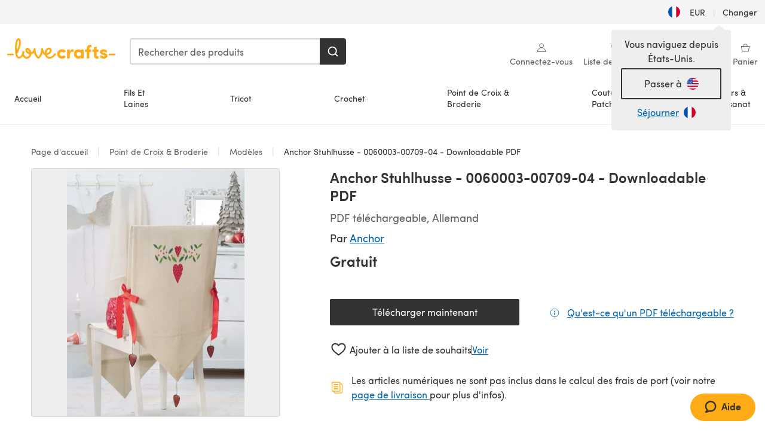

--- FILE ---
content_type: text/html; charset=utf-8
request_url: https://www.lovecrafts.com/fr-fr/p/anchor-stuhlhusse-0060003-00709-04-downloadable-pdf
body_size: 57350
content:
<!doctype html>
<html data-n-head-ssr dir="ltr" lang="fr-FR" data-n-head="%7B%22dir%22:%7B%22ssr%22:%22ltr%22%7D,%22lang%22:%7B%22ssr%22:%22fr-FR%22%7D%7D">
  <head >
    <title>Anchor Stuhlhusse - 0060003-00709-04 - Downloadable PDF | LoveCrafts</title><meta data-n-head="ssr" charset="utf-8"><meta data-n-head="ssr" name="viewport" content="width=device-width, initial-scale=1"><meta data-n-head="ssr" name="format-detection" content="telephone=no"><meta data-n-head="ssr" rel="preload" as="font" type="font/woff2" href="https://cms.prod.lovecrafts.co/media/fonts/sofia_pro_regular.woff2" crossorigin="anonymous"><meta data-n-head="ssr" rel="preload" as="font" type="font/woff2" href="https://cms.prod.lovecrafts.co/media/fonts/sofia_pro_semi_bold.woff2" crossorigin="anonymous"><meta data-n-head="ssr" name="generator" content="Vue Storefront 2"><meta data-n-head="ssr" data-hid="description" name="description" content="Anchor Stuhlhusse - 0060003-00709-04 - Downloadable PDF est un patron de Broderie gratuit par Siegrun Bob-Kulbe, disponible au format PDF téléchargeable et comprend des instructions en Allemand. Découvrez plus de patrons par Siegrun Bob-Kulbe sur LoveCrafts !"><meta data-n-head="ssr" data-hid="robots" name="robots" content="noindex,follow"><meta data-n-head="ssr" data-hid="og:image" name="og:image" content="https://isv.prod.lovecrafts.co/v1/images/683f0e0a3a54e08231726a1daba742fa/f5d05084-8f39-47a7-bd97-9992867bb027.jpg/0/-/416x416"><link data-n-head="ssr" rel="icon" type="image/x-icon" href="/icons/favicon-lovecrafts.ico"><link data-n-head="ssr" rel="preload" as="image" fetchpriority="high" href="https://isv.prod.lovecrafts.co/v1/images/683f0e0a3a54e08231726a1daba742fa/f5d05084-8f39-47a7-bd97-9992867bb027.jpg/0/-/416x416" imagesrcset="https://isv.prod.lovecrafts.co/v1/images/683f0e0a3a54e08231726a1daba742fa/f5d05084-8f39-47a7-bd97-9992867bb027.jpg/0/-/416x416 416w, https://isv.prod.lovecrafts.co/v1/images/7775af5d572f8c5f4e761650c0718db1/f5d05084-8f39-47a7-bd97-9992867bb027.jpg/0/-/832x832 832w, https://isv.prod.lovecrafts.co/v1/images/5883e18be2a9facbf8fadb5bfc82f9bc/f5d05084-8f39-47a7-bd97-9992867bb027.jpg/0/-/1000x1000 1000w" imagesizes="(max-width: 767px) calc(100vw - 32px), 416px"><script data-n-head="ssr" data-hid="consent">
    // Google
    
    window.dataLayer = window.dataLayer || [];
    function gtag() { dataLayer.push(arguments); }
    gtag('consent', 'default', {
      ad_storage: 'granted',
      analytics_storage: 'granted',
      functionality_storage: 'granted',
      personalization_storage: 'granted',
      security_storage: 'granted',
      ad_user_data: 'granted',
      ad_personalization: 'granted'
    });
    gtag('consent', 'default', {
      ad_storage: 'denied',
      analytics_storage: 'denied',
      functionality_storage: 'denied',
      personalization_storage: 'denied',
      security_storage: 'denied',
      ad_user_data: 'denied',
      ad_personalization: 'denied',
      region: ["AT", "BE", "BG", "HR", "CY", "CZ", "DK", "EE", "FI", "FR", "DE", "GR", "HU", "IE", "IT", "LV", "LT", "LU", "MT", "NL", "PL", "PT", "RO", "SK", "SI", "ES", "SE", "NO", "IS", "LI", "GB", "CH", "US-CA", "US-CO", "US-CT", "US-VA", "US-UT"]
    });

    
      // Microsoft
      window.bing4069688 = window.bing4069688 || [];
      window.bing4069688.push('consent', 'default', {
        ad_storage: 'denied'
      });
    
    </script><script data-n-head="ssr" data-hid="rudderlabs-clean">
      const rudderKeys = Object.keys(localStorage).filter(x => x.startsWith('rudder_'));
      if (rudderKeys.length > 21) {
        rudderKeys.forEach(x => localStorage.removeItem(x));
      }
    </script><script data-n-head="ssr" data-hid="rudderlabs">
      (function() {
        "use strict";

        window.RudderSnippetVersion = "3.0.60";
        var identifier = "rudderanalytics";
        if (!window[identifier]) {
          window[identifier] = [];
        }
        var rudderanalytics = window[identifier];
        if (Array.isArray(rudderanalytics)) {
          if (rudderanalytics.snippetExecuted === true && window.console && console.error) {
            console.error("RudderStack JavaScript SDK snippet included more than once.");
          } else {
            rudderanalytics.snippetExecuted = true;
            window.rudderAnalyticsBuildType = "legacy";
            var sdkBaseUrl = "https://events-sdk.prod.lovecrafts.co";
            var sdkVersion = "v3";
            var sdkFileName = "rsa.min.js";
            var scriptLoadingMode = "async";
            var methods = [ "setDefaultInstanceKey", "load", "ready", "page", "track", "identify", "alias", "group", "reset", "setAnonymousId", "startSession", "endSession", "consent" ];
            for (var i = 0; i < methods.length; i++) {
              var method = methods[i];
              rudderanalytics[method] = function(methodName) {
                return function() {
                  if (Array.isArray(window[identifier])) {
                    rudderanalytics.push([ methodName ].concat(Array.prototype.slice.call(arguments)));
                  } else {
                    var _methodName;
                    (_methodName = window[identifier][methodName]) === null || _methodName === undefined || _methodName.apply(window[identifier], arguments);
                  }
                };
              }(method);
            }
            try {
              new Function('class Test{field=()=>{};test({prop=[]}={}){return prop?(prop?.property??[...prop]):import("");}}');
              window.rudderAnalyticsBuildType = "modern";
            } catch (e) {}
            var head = document.head || document.getElementsByTagName("head")[0];
            var body = document.body || document.getElementsByTagName("body")[0];
            window.rudderAnalyticsAddScript = function(url, extraAttributeKey, extraAttributeVal) {
              var scriptTag = document.createElement("script");
              scriptTag.src = url;
              scriptTag.setAttribute("data-loader", "RS_JS_SDK");
              if (extraAttributeKey && extraAttributeVal) {
                scriptTag.setAttribute(extraAttributeKey, extraAttributeVal);
              }
              if (scriptLoadingMode === "async") {
                scriptTag.async = true;
              } else if (scriptLoadingMode === "defer") {
                scriptTag.defer = true;
              }
              if (head) {
                head.insertBefore(scriptTag, head.firstChild);
              } else {
                body.insertBefore(scriptTag, body.firstChild);
              }
            };
            window.rudderAnalyticsMount = function() {
              (function() {
                if (typeof globalThis === "undefined") {
                  var getGlobal = function getGlobal() {
                    if (typeof self !== "undefined") {
                      return self;
                    }
                    if (typeof window !== "undefined") {
                      return window;
                    }
                    return null;
                  };
                  var global = getGlobal();
                  if (global) {
                    Object.defineProperty(global, "globalThis", {
                      value: global,
                      configurable: true
                    });
                  }
                }
              })();
              window.rudderAnalyticsAddScript("".concat(sdkBaseUrl, "/").concat(sdkVersion, "/").concat(window.rudderAnalyticsBuildType, "/").concat(sdkFileName), "data-rsa-write-key", "2erkLjtKgPvvp2JvL9ZflCBVULL");
            };
            if (typeof Promise === "undefined" || typeof globalThis === "undefined") {
              window.rudderAnalyticsAddScript("https://polyfill-fastly.io/v3/polyfill.min.js?version=3.111.0&features=Symbol%2CPromise&callback=rudderAnalyticsMount");
            } else {
              window.rudderAnalyticsMount();
            }
          }
        }
      })();
    </script><script data-n-head="ssr" data-hid="cookieyes-event">
    document.addEventListener('cookieyes_banner_load', (eventData) => {
      const data = eventData.detail;

      const categories = Object.entries(data.categories).reduce((accumulator, [k, v]) => {
        accumulator[v ? 'allowedConsentIds' : 'deniedConsentIds'].push(k);
        return accumulator;
      }, {allowedConsentIds:[], deniedConsentIds:[]});

      const consentOptions={"consentManagement":{"enabled":true,"provider":"custom"}};

      if (data.activeLaw !== 'gdpr' || data.isUserActionCompleted) {
        
          window.bing4069688.push('consent', 'update', {
            ad_storage: data.categories.advertisement ? 'granted' : 'denied'
          });
        
        
        consentOptions.consentManagement = {...consentOptions.consentManagement, ...categories};
      } else {
        consentOptions.preConsent = {"enabled":true,"storage":{"strategy":"anonymousId"},"events":{"delivery":"buffer"}};
      }

      document.addEventListener('cookieyes_consent_update', (eventData) => {
        
          window.bing4069688.push('consent', 'update', {
            ad_storage: eventData.detail.accepted.includes('advertisement') ? 'granted' : 'denied'
          });
        

        rudderanalytics.consent({
          consentManagement: {
            allowedConsentIds: eventData.detail.accepted,
            deniedConsentIds: eventData.detail.rejected
          }
        });
      });

      window.rudderanalytics.load("2erkLjtKgPvvp2JvL9ZflCBVULL", "https://events.prod.lovecrafts.co", {
        configUrl: "https://events-api.prod.lovecrafts.co",
        ...consentOptions,
        externalAnonymousIdCookieName: 'ajs_anonymous_id',
        storage: {
          type: "localStorage"
        }
      });
    });
    </script><script data-n-head="ssr" data-hid="cookieyes" src="https://cdn-cookieyes.com/client_data/59860e8ef1dcbb12efcf6317/script.js" defer></script><script data-n-head="ssr" type="application/ld+json">{"@context":"https://schema.org","@graph":[{"@context":"https://schema.org","@id":"https://www.lovecrafts.com/fr-fr/p/anchor-stuhlhusse-0060003-00709-04-downloadable-pdf#breadcrumb","@type":"BreadcrumbList","itemListElement":[{"@type":"ListItem","position":1,"item":{"@id":"https://www.lovecrafts.com/fr-fr","name":"Page d'accueil"}},{"@type":"ListItem","position":2,"item":{"@id":"https://www.lovecrafts.com/fr-fr/l/point-de-croix-et-broderie","name":"Point de Croix & Broderie"}},{"@type":"ListItem","position":3,"item":{"@id":"https://www.lovecrafts.com/fr-fr/l/point-de-croix-et-broderie/cross-stitch-and-embroidery-patterns","name":"Modèles"}}]},{"@type":"ImageObject","@id":"https://www.lovecrafts.com/fr-fr/p/anchor-stuhlhusse-0060003-00709-04-downloadable-pdf#primaryimage","inLanguage":"fr-FR","url":"https://isv.prod.lovecrafts.co/v1/images/5883e18be2a9facbf8fadb5bfc82f9bc/f5d05084-8f39-47a7-bd97-9992867bb027.jpg/0/-/1000x1000","contentUrl":"https://isv.prod.lovecrafts.co/v1/images/5883e18be2a9facbf8fadb5bfc82f9bc/f5d05084-8f39-47a7-bd97-9992867bb027.jpg/0/-/1000x1000","width":390,"height":390},{"@context":"https://schema.org","@type":"Product","mainEntityOfPage":{"@id":"https://www.lovecrafts.com/fr-fr/p/anchor-stuhlhusse-0060003-00709-04-downloadable-pdf#webpage"},"description":"","name":"Anchor Stuhlhusse - 0060003-00709-04 - Downloadable PDF","image":{"@id":"https://isv.prod.lovecrafts.co/v1/images/5883e18be2a9facbf8fadb5bfc82f9bc/f5d05084-8f39-47a7-bd97-9992867bb027.jpg/0/-/1000x1000#primaryimage"},"offers":{"@type":"Offer","availability":"https://schema.org/InStock","price":"0","priceCurrency":"EUR"},"sku":"10344514","brand":{"@type":"Brand","name":"Anchor"}}]}</script><link rel="preload" href="https://assets.prod.lovecrafts.co/_nuxt/a71037f.modern.js" as="script"><link rel="preload" href="https://assets.prod.lovecrafts.co/_nuxt/d989a86.modern.js" as="script"><link rel="preload" href="https://assets.prod.lovecrafts.co/_nuxt/css/53db6c0.css" as="style"><link rel="preload" href="https://assets.prod.lovecrafts.co/_nuxt/ef2b45d.modern.js" as="script"><link rel="preload" href="https://assets.prod.lovecrafts.co/_nuxt/css/1a132a2.css" as="style"><link rel="preload" href="https://assets.prod.lovecrafts.co/_nuxt/de2a539.modern.js" as="script"><link rel="stylesheet" href="https://assets.prod.lovecrafts.co/_nuxt/css/53db6c0.css"><link rel="stylesheet" href="https://assets.prod.lovecrafts.co/_nuxt/css/1a132a2.css">
  </head>
  <body class="lovecrafts" data-n-head="%7B%22class%22:%7B%22ssr%22:%22lovecrafts%22%7D%7D">
    <div data-server-rendered="true" id="__nuxt"><!----><div id="__layout"><div class="layout non-js" data-v-e1262b6a><a href="#main-content" class="visually-hidden" data-v-e1262b6a>Passer au contenu principal</a> <div data-v-67432fbc data-v-e1262b6a><noscript data-v-67432fbc><div class="sf-notification noscript-warning color-warning" data-v-67432fbc><span role="none" class="sf-notification__icon sf-icon" style="--icon-size:24px;" data-v-67432fbc><svg width="24" height="24" viewBox="0 0 24 24" fill="none" xmlns="http://www.w3.org/2000/svg" role="none"><path stroke="var(--icon-color)" d="M12 21C16.9706 21 21 16.9706 21 12C21 7.02944 16.9706 3 12 3C7.02944 3 3 7.02944 3 12C3 16.9706 7.02944 21 12 21Z" stroke-width="1.25"></path><path fill="var(--icon-color)" d="M12 9.74999C11.3233 9.74999 10.7143 9.17856 10.7143 8.46427C10.7143 7.74999 11.3233 7.17856 12 7.17856C12.6767 7.17856 13.2857 7.74999 13.2857 8.46427C13.2857 9.17856 12.7444 9.74999 12 9.74999Z"></path><path fill="var(--icon-color)" d="M12.3214 11.3571H11.6786C11.3235 11.3571 11.0357 11.645 11.0357 12V16.5C11.0357 16.855 11.3235 17.1429 11.6786 17.1429H12.3214C12.6765 17.1429 12.9643 16.855 12.9643 16.5V12C12.9643 11.645 12.6765 11.3571 12.3214 11.3571Z"></path></svg></span> <div><div class="sf-notification__title smartphone-only display-none">
          
        </div> <strong data-v-67432fbc>JavaScript semble être désactivé dans votre navigateur.</strong> <p class="noscript-text" data-v-67432fbc>Vous devez activer JavaScript dans votre navigateur pour utiliser les fonctionnalités de ce site web.</p> <a href="https://www.enable-javascript.com/fr" rel="noopener noreferrer" target="_blank" data-v-67432fbc>Enable JavaScript
        </a></div> <button type="button" aria-label="Close notification" class="display-none sf-button--pure sf-notification__close sf-button"><span class="sf-icon color-white" style="--icon-color:;--icon-size:;"><svg viewBox="0 0 24 24" preserveAspectRatio="none" class="sf-icon-path"><defs><linearGradient id="linearGradient-21982939" x1="0" y1="0" x2="1" y2="0"><stop offset="1" stop-color="var(--icon-color)"></stop> <stop offset="0" stop-color="var(--icon-color-negative, var(--c-gray-variant))"></stop></linearGradient></defs> <path d="M21.261 2.22a.748.748 0 00-1.057 0l-8.464 8.463-8.463-8.464a.748.748 0 10-1.058 1.058l8.464 8.463-8.464 8.464a.748.748 0 101.058 1.057l8.463-8.463 8.464 8.463a.748.748 0 101.057-1.057l-8.463-8.464 8.463-8.463a.748.748 0 000-1.058z" fill="var(--icon-color)" style="height:100%;"></path></svg></span></button></div></noscript></div> <div class="sf-top-bar desktop-only" data-v-e1262b6a><div class="sf-top-bar__container"><div class="sf-top-bar__left"></div> <div class="sf-top-bar__center"></div> <div class="sf-top-bar__right"><div class="locale-container"><button type="button" data-cy="locale-select_change-langauge" class="container__lang container__lang--selected sf-button"><span class="country-img sf-icon"><img src="https://assets.prod.lovecrafts.co/_nuxt/assets/flags/FR.baa362.svg" alt="FR" loading="eager"></span> <span class="selected-country">
      EUR <span aria-hidden="true" class="divider">|</span>
      Changer
    </span></button></div></div></div></div> <div id="layout" data-v-e1262b6a><div class="app-header" data-v-e1262b6a><div class="the-header-wrapper"><div class="the-header"><div active-sidebar="activeSidebar" class="sf-header"><div class="sf-header__wrapper"><header class="sf-header__header">​ <div class="sf-header__aside"></div> <div class="sf-header__actions"><div class="logo-container"><button aria-label="Open mobile menu" class="sf-header__hamburger smartphone-only"><span role="none" class="sf-header__icon sf-icon" style="--icon-size:25px;"><svg width="24" height="24" viewBox="0 0 24 24" fill="none" xmlns="http://www.w3.org/2000/svg" role="none"><path d="M3.75 4.5H20.25C20.7 4.5 21 4.8 21 5.25C21 5.7 20.7 6 20.25 6H3.75C3.3 6 3 5.7 3 5.25C3 4.8 3.3 4.5 3.75 4.5Z" fill="var(--icon-color)"></path><path d="M3.75 11.25H20.25C20.7 11.25 21 11.55 21 12C21 12.45 20.7 12.75 20.25 12.75H3.75C3.3 12.75 3 12.45 3 12C3 11.55 3.3 11.25 3.75 11.25Z" fill="var(--icon-color)"></path><path d="M3.75 18H20.25C20.7 18 21 18.3 21 18.75C21 19.2 20.7 19.5 20.25 19.5H3.75C3.3 19.5 3 19.2 3 18.75C3 18.3 3.3 18 3.75 18Z" fill="var(--icon-color)"></path></svg></span> <span class="sf-header__icon-label">Menu</span></button> <a href="/fr-fr" class="sf-header__logo"><span class="sf-header__logo-image sf-icon"><svg xmlns="http://www.w3.org/2000/svg" width="181" height="34" role="img" viewBox="0 0 736.8 138.9" xml:space="preserve" id="lovecrafts-secondary" preserveAspectRatio="xMinYMin meet"><title>LoveCrafts</title><g fill="#FFAB15" style="fill:var(--custom-fill-color-0,#FFAB15);"><path d="M39.5 105.2H5.6c-3.1 0-5.6 2.5-5.6 5.6 0 3.1 2.5 5.6 5.6 5.6h33.9c3.1 0 5.6-2.5 5.6-5.6 0-3.1-2.5-5.6-5.6-5.6zM323.6 102.3c-1.4.6-2.5 2-3.5 3.3-.3.3-7.3 9.3-11.8 13.2-4.2 3.6-11.5 7.4-18.5 7.3-14.8-.2-19.6-11.7-19.6-11.7s15.7-2.9 25.2-13.7c8.3-9.4 8.6-19 6.4-25-2.7-7.3-9.6-12.1-17.7-12-11 .1-19.2 8.4-23.7 17.4-2.7 5.4-4.4 11.7-4.9 18.1-7.5-6.5-9.6-20.8-10.5-24.6-.8-3.7-1.4-5-2.4-6.1-1.6-1.8-4.1-2.4-5.9-2.1-6.8.8-6.2 7.7-6 11.9.1 1.4.1 2.8.1 4.1-.9 12.4-5.4 25.3-13.1 36.6-3.1 4.5-4.9 6-5.2 6-.4 0-2.6-1.5-5-4.8-7.1-9.8-11.9-22.4-13.5-34.5-.4-2.9-.5-5.8-.3-9.1.2-2.9.2-5.8-1.7-8-1.2-1.4-3.1-2.2-5-2.2-2.9 0-5.5 1.7-6.4 4.2-.3.5-.7 2.9-.8 4.3-.3 4.6-1.7 9.6-3.9 12.4-4.4 5.9-11.5 8-11.5 8s-2.5-15.7-14-25.3c-4.1-3.4-8.3-4.6-12.7-4.8-7.2-.2-15.7 5.9-13.8 17.8.6 3.9 2.3 8.2 4.9 12 7.5 11.1 19.4 13.7 23.1 14.3 0 1.4-1.4 6.8-5.8 11-2.7 2.6-7.4 5.3-13 5.3-4.6 0-8.6-2.3-11.3-5-3.4-3.2-6.2-8.4-6.9-12.3-.2-1.2-1.2-7.5 2-12.3 1.3-1.9 1.4-4.1.4-5.9-1.2-2.2-3.7-3.6-6.3-3.6-2.2 0-3.9 1.2-5.4 3-2 2.4-3.4 6-3.9 12.4-.7 9-12.5 24.4-21 24.1-6.8-.2-10.5-12.6-12.1-20.9 0 0 18.2-30.5 22.6-58.4C95.4 19.6 91 10 87.8 5.4 85.3 2 81.5-.1 77.3 0c-3.6.1-6.4 1.2-9.2 3.8-5.2 4.7-9.4 15.3-12.5 33.9-2 12.3-2.7 25.4-2.4 40.1.1 6.6.6 20.8 4.8 37 4.2 16 12.4 23.9 22.3 23.9 5.8 0 11.8-3.8 15.5-6.7 6.3-5 10.1-10.5 10.1-10.5s7 17 26.9 17.2c16.1.2 30.2-12.7 32.4-29.5v-.2l.2-.1c10.8-2.4 17.7-9.8 17.7-9.8s3.8 14.4 11.4 25c4.2 5.9 10.6 14.7 18 14.6 4.4 0 9.5-3.6 16.9-13.7 7.8-10.6 12.2-26.4 12.2-26.4s3.7 10.7 15.2 15.5c1.9 7 5.8 13.4 12 18 5.8 4.3 13.2 6.6 20.7 6.6 11.5 0 21.3-5.6 28.1-11.8 7.4-6.6 14-15.4 14.2-15.7 1.6-2.5.8-6.1-1.3-8-1.6-1.3-4.2-2.1-6.9-.9zM143.2 90.7c-6.5-6.3-6.7-9.7-6.6-10.5.2-1.8 1.6-2.1 2.1-2.1 2.1 0 4.7 4 6.1 6.1 3.4 4.7 5.8 11.2 5.8 11.2s-4-1.5-7.4-4.7zm-77.2-8s-.1-24.1 1.1-35.4c1.1-10 2.4-21.3 6.8-30.9.5-1.1 1.8-3.9 2.9-4 1-.1 1.9 2 2.5 4.7 2 8.9 1.1 19.2-1.7 32.8C74.3 64.9 66 82.7 66 82.7zm202.1 19.6s.1-8 3.6-15.1c2.8-5.7 5.9-9.2 9.7-10.5 2.9-1 5.8-.2 7.5 1.8 1.2 1.5 1.6 3.5 1.1 5.7-1.2 5.2-4.6 9-7.4 11.4-6.6 5.5-14.5 6.7-14.5 6.7zM373.5 75c10.9 0 20.7 4.7 26.6 13l-14.8 10.6c-2.5-3.9-7.1-6.2-11.8-6.2-7.7 0-15.2 5.5-15.2 14.3s7.5 14.7 15.2 14.7c4.7 0 9.3-2.2 11.8-6.2l14.8 10.5c-5.8 8.3-15.6 13.1-26.6 13.1-17.6 0-33.3-12.8-33.3-32.1 0-19.2 15.7-31.7 33.3-31.7zM426.6 137.6h-18.2V76.3h18.2v14.8c3.1-11.4 11-16.1 17.3-16.1 4.3 0 7.6.8 10.5 2.2l-3.3 16.4c-3.3-1.6-6.4-1.8-9.3-1.8-10.5 0-15.2 8.3-15.2 24.4v21.4zM503.4 130.6c-3.9 5.9-13.1 8.1-17.8 8.1-15.6 0-31.2-12.2-31.2-31.9s15.6-31.9 31.2-31.9c3.9 0 13.1 1.3 17.8 8.1v-6.8h18.1v61.2h-18.1v-6.8zm-14.8-9.2c7.5 0 14.8-5.4 14.8-14.6s-7.3-14.6-14.8-14.6c-7.6 0-15.3 5.8-15.3 14.6 0 8.9 7.7 14.6 15.3 14.6zM650.4 112.4c-18.4-5-18.5-14.3-18.4-19.9.1-9 11-17.4 23.9-17.4 12.2 0 25 5.4 25.2 20.3h-17.2c-.1-4.6-4.1-5.4-6.9-5.4-3.9 0-6.6 1.8-6.4 4.6.1 1.8 1.7 3.7 5.4 4.6l10.4 2.8c14.8 4.1 16.7 13.9 16.7 17.8 0 13-13.6 19.1-26.5 19.1-12.5 0-25.4-7.5-25.6-21.1h17c.1 3.5 4.1 7.1 9 7.1 4.1-.1 7.5-2 7.5-5.1 0-2.6-1.6-4.1-6-5.2l-8.1-2.2zM609.4 76.3V55.6L591 61.5v14.8h-11.1v16.1h11V118c0 6.4 1.9 11.6 5.7 15.3 3.8 3.7 9 5.6 15.6 5.6 4.1 0 7.7-.6 9.8-1.6v-15.7c-1.7.3-3.3.5-4.7.5-5.2 0-7.9-2.6-7.9-7.6v-22H622V76.3h-12.6zM565.7 44.4c-3.8 0-11.8.6-17.6 6.7-4.2 4.5-6.4 10.5-6.4 17.9v7.3h-11.5v16.1h11.5v45.2H560V92.4h12.3V76.3H560v-6.7c0-3.4.9-5.9 2.8-7.3 1.8-1.4 3.7-2.1 6.3-2.1 2.5 0 4.6.4 5.2.5V45.6c-1.7-.8-4.6-1.2-8.6-1.2zM731.2 105.2h-33.9c-3.1 0-5.6 2.5-5.6 5.6 0 3.1 2.5 5.6 5.6 5.6h33.9c3.1 0 5.6-2.5 5.6-5.6 0-3.1-2.5-5.6-5.6-5.6z"></path></g></svg></span></a> <a href="/fr-fr/cart" class="smartphone-only lc-link--pure sf-header__cart"><span role="none" class="sf-header__icon sf-icon" style="--icon-size:25px;"><svg width="25" height="25" viewBox="0 0 25 25" fill="none" xmlns="http://www.w3.org/2000/svg" role="none"><path d="M16.7558 9.77767C16.3958 9.77767 16.1258 9.50767 16.1258 9.14767C16.1258 6.89767 14.5958 5.18767 12.6158 5.18767C10.5458 5.18767 9.10579 6.80767 9.10579 8.96767C9.10579 9.32767 8.83579 9.59767 8.47579 9.59767C8.11579 9.59767 7.93579 9.41767 7.93579 9.05767C7.93579 6.17767 9.91579 4.01767 12.6158 4.01767C15.2258 4.01767 17.2958 6.26767 17.2958 9.14767C17.2958 9.50767 17.1158 9.77767 16.7558 9.77767Z" fill="var(--icon-color)"></path><path d="M18.9157 20.2177H6.31572C6.04572 20.2177 5.77572 19.9477 5.68572 19.6777L3.61572 9.41767C3.61572 9.23767 3.61572 8.96767 3.70572 8.87767C3.79572 8.69767 3.97572 8.60767 4.15572 8.60767H20.9857C21.1657 8.60767 21.3457 8.69767 21.4357 8.87767C21.6157 9.05767 21.6157 9.23767 21.6157 9.41767L19.5457 19.6777C19.4557 19.9477 19.2757 20.2177 18.9157 20.2177ZM6.76572 18.9577H18.4657L20.2657 9.86767H4.96572L6.76572 18.9577Z" fill="var(--icon-color)"></path></svg></span> <div class="cart-badge-wrapper" style="display:none;"><span class="sf-badge--number cart-badge sf-badge">0</span></div> <span class="sf-header__icon-label">Panier</span></a> <form autocomplete="off" method="get" action="/fr-fr/search" role="search" class="search-wrapper"><div class="sf-search-bar sf-header__search"><div data-testid="q" class="sf-input"><div class="sf-input__wrapper"><input id="q" name="q" type="search" role="combobox" aria-controls="search-autocomplete" aria-autocomplete="both" aria-haspopup="dialog" aria-expanded="false" placeholder="Rechercher des produits" aria-label="Rechercher" value=""> <span class="sf-input__bar"></span> <label for="q" class="sf-input__label will-change display-none"></label> <!----></div> <div class="sf-input__error-message"><div class="display-none"></div></div></div> <div id="search-autocomplete" role="dialog" hidden="hidden" class="autocomplete"><div hidden="hidden" class="type-headers-wrapper"><ul class="type-headers"><li data-list="text-suggestions"><button type="button" class="sf-button sf-button--pure type-headers__tab-btn">
          Produits<span class="count count--products"></span></button></li> <li data-list="articles"><button type="button" class="sf-button sf-button--pure type-headers__tab-btn">
          Articles<span class="count count--articles"></span></button></li></ul></div> <div hidden="hidden" data-list="recent-searches" class="suggestion-list text"><header><h4>Recherches récentes</h4> <button type="button" aria-label="Recherches récentes Clair" class="sf-button sf-button--text clear-all">
        Clair
      </button></header> <ul aria-label="Recherches récentes"></ul></div> <div hidden="hidden" data-list="text-suggestions" class="suggestion-list text"><h4 aria-hidden="true" class="suggestion-list__title">
      Produits <span class="count count--products"></span></h4> <ul aria-label="Produits"></ul> <button type="submit" class="sf-button autocomplete__see-all">
      Voir tous les résultats de la recherche
    </button></div> <div hidden="hidden" data-list="articles" class="suggestion-list image"><h4 aria-hidden="true" class="suggestion-list__title">
      Articles <span class="count count--articles"></span></h4> <ul aria-label="Articles"></ul></div> <div hidden="hidden" aria-live="polite" class="no-results"><span>Aucun résultat trouvé pour '<strong></strong>'</span></div></div> <button type="submit" aria-label="Rechercher" class="search-button sf-button"><span role="none" class="sf-icon" style="--icon-color:var(--c-white);--icon-size:20px;"><svg viewBox="0 0 24 24" preserveAspectRatio="none" role="none" class="sf-icon-path"><title></title> <!----> <path d="M21.668 20.108l-3.59-3.562c2.803-3.588 2.508-8.698-.713-11.917A8.948 8.948 0 0010.998 2c-2.41 0-4.671.934-6.368 2.629A8.937 8.937 0 002 10.992c0 2.408.934 4.669 2.63 6.364a8.948 8.948 0 006.368 2.628 8.893 8.893 0 005.532-1.916l3.565 3.612c.22.221.492.32.786.32.295 0 .566-.123.787-.32.443-.417.443-1.13 0-1.572zm-3.884-9.116a6.723 6.723 0 01-1.992 4.792 6.777 6.777 0 01-4.794 1.99 6.773 6.773 0 01-4.795-1.99 6.769 6.769 0 01-1.991-4.792c0-1.818.712-3.514 1.991-4.791a6.777 6.777 0 014.795-1.99c1.819 0 3.516.711 4.794 1.99a6.729 6.729 0 011.992 4.791z" fill="var(--icon-color)" style="height:100%;"></path></svg></span></button></div> <button type="reset" aria-label="Effacer la recherche" class="clear"><span role="none" class="sf-icon" style="--icon-size:14px;"><svg height="14" viewBox="0 0 14 14" width="14" xmlns="http://www.w3.org/2000/svg" role="none"><path d="m32 11v16m-8-8h16" fill="none" stroke="currentColor" stroke-linecap="round" stroke-linejoin="round" stroke-width="1.5" transform="matrix(.70710678 -.70710678 .70710678 .70710678 -29.062446 16.192388)"></path></svg></span></button></form></div> <div class="sf-header__icons"><a href="/fr-fr/account" data-testid="accountIcon" class="lc-link--pure sf-header__action"><span role="none" class="sf-header__icon sf-icon" style="--icon-size:1.25rem;"><svg width="25" height="25" viewBox="0 0 25 25" fill="none" xmlns="http://www.w3.org/2000/svg" role="none"><g clip-path="url(#clip0)"><path d="M21.0051 20.5552C21.0051 15.9146 17.2083 12.1177 12.5676 12.1177C7.927 12.1177 4.13013 15.9146 4.13013 20.5552H21.0051Z" stroke="var(--icon-color)" stroke-width="1.25" stroke-miterlimit="10" stroke-linecap="round" stroke-linejoin="round"></path><path d="M12.5676 12.1177C14.8976 12.1177 16.7864 10.2289 16.7864 7.89893C16.7864 5.56897 14.8976 3.68018 12.5676 3.68018C10.2377 3.68018 8.34888 5.56897 8.34888 7.89893C8.34888 10.2289 10.2377 12.1177 12.5676 12.1177Z" stroke="var(--icon-color)" stroke-width="1.25" stroke-miterlimit="10" stroke-linecap="round" stroke-linejoin="round"></path></g><defs><clipPath id="clip0"><rect width="24" height="24" fill="white" transform="translate(0.567627 0.117676)"></rect></clipPath></defs></svg></span> <div class="notifications-badge-wrapper" style="display:none;"><span class="sf-badge--number notifications-badge sf-badge">
                
              </span></div> <span class="header-action-text">Connectez-vous</span></a> <a href="/fr-fr/account/wishlist" data-testid="wishlistIcon" class="lc-link--pure sf-header__action"><span role="none" class="sf-header__icon sf-icon" style="--icon-size:1.25rem;"><svg width="24" height="24" viewBox="0 0 24 24" fill="none" xmlns="http://www.w3.org/2000/svg" role="none"><path d="M15.8842 3C14.5579 3 12.9474 3.94737 12 5.17895C11.0526 3.94737 9.44211 3 8.11579 3C5.36842 3 3 5.46316 3 8.30526C3 13.8 11.0526 20.0526 12 20.0526C12.9474 20.0526 21 13.8 21 8.30526C21 5.46316 18.6316 3 15.8842 3Z" stroke="currentColor" stroke-width="1.25" stroke-linecap="round" stroke-linejoin="round"></path></svg></span> <span class="header-action-text">
              Liste de souhaits
            </span></a> <a href="/fr-fr/account/library" data-testid="libraryIcon" class="lc-link--pure sf-header__action"><span role="none" class="sf-header__icon sf-icon" style="--icon-size:1.25rem;"><svg width="25" height="25" viewBox="0 0 25 25" fill="none" xmlns="http://www.w3.org/2000/svg" role="none"><path fill-rule="evenodd" clip-rule="evenodd" d="M19.5383 5.88691H17.1088V4.15243C17.1088 3.58076 16.6466 3.11768 16.0767 3.11768H4.98704C4.42037 3.11768 3.95496 3.58433 3.95496 4.15674V17.3094C3.95496 17.8812 4.41897 18.3484 4.98704 18.3484H7.41649V20.0786C7.41649 20.6504 7.8805 21.1177 8.44858 21.1177H19.5383C20.1049 21.1177 20.5703 20.651 20.5703 20.0786V6.92597C20.5703 6.3542 20.1063 5.88691 19.5383 5.88691Z" stroke="var(--icon-color)" stroke-width="1.25"></path><path d="M5.73975 18.3484H16.0767C16.6432 18.3484 17.1088 17.8809 17.1088 17.3073C17.1088 16.9248 17.1088 13.128 17.1088 5.91681" stroke="var(--icon-color)" stroke-width="1.25"></path><path d="M7.07043 6.57922H13.9935V7.61768H7.07043V6.57922ZM7.07043 10.0408H13.9935V11.0792H7.07043V10.0408ZM7.07043 13.5023H13.9935V14.5408H7.07043V13.5023Z" fill="var(--icon-color)"></path></svg></span> <span class="header-action-text">Ma bibliothèque</span></a> <a href="/fr-fr/cart" data-testid="cartIcon" class="lc-link--pure sf-header__action"><span role="none" class="sf-header__icon sf-icon" style="--icon-size:1.25rem;"><svg width="25" height="25" viewBox="0 0 25 25" fill="none" xmlns="http://www.w3.org/2000/svg" role="none"><path d="M16.7558 9.77767C16.3958 9.77767 16.1258 9.50767 16.1258 9.14767C16.1258 6.89767 14.5958 5.18767 12.6158 5.18767C10.5458 5.18767 9.10579 6.80767 9.10579 8.96767C9.10579 9.32767 8.83579 9.59767 8.47579 9.59767C8.11579 9.59767 7.93579 9.41767 7.93579 9.05767C7.93579 6.17767 9.91579 4.01767 12.6158 4.01767C15.2258 4.01767 17.2958 6.26767 17.2958 9.14767C17.2958 9.50767 17.1158 9.77767 16.7558 9.77767Z" fill="var(--icon-color)"></path><path d="M18.9157 20.2177H6.31572C6.04572 20.2177 5.77572 19.9477 5.68572 19.6777L3.61572 9.41767C3.61572 9.23767 3.61572 8.96767 3.70572 8.87767C3.79572 8.69767 3.97572 8.60767 4.15572 8.60767H20.9857C21.1657 8.60767 21.3457 8.69767 21.4357 8.87767C21.6157 9.05767 21.6157 9.23767 21.6157 9.41767L19.5457 19.6777C19.4557 19.9477 19.2757 20.2177 18.9157 20.2177ZM6.76572 18.9577H18.4657L20.2657 9.86767H4.96572L6.76572 18.9577Z" fill="var(--icon-color)"></path></svg></span> <div class="cart-badge-wrapper" style="display:none;"><span class="sf-badge--number cart-badge sf-badge">0</span></div> <span class="header-action-text">Panier</span></a></div> <nav class="sf-header__navigation"><div id="menu-backdrop"></div> <div class="nav-wrapper"><!----> <div data-target="Accueil" class="sf-header-navigation-item sale-none"><div class="sf-header-navigation-item__item"><a href="/fr-fr/" class="sf-link sf-header-navigation-item__link lc-link--pure">Accueil</a></div></div><div data-target="Fils Et Laines" class="sf-header-navigation-item sale-none has-children"><div class="sf-header-navigation-item__item"><a href="/fr-fr/l/laines" class="sf-link sf-header-navigation-item__link lc-link--pure">Fils Et Laines</a></div></div><div data-target="Tricot" class="sf-header-navigation-item sale-none has-children"><div class="sf-header-navigation-item__item"><a href="/fr-fr/l/tricot" class="sf-link sf-header-navigation-item__link lc-link--pure">Tricot</a></div></div><div data-target="Crochet" class="sf-header-navigation-item sale-none has-children"><div class="sf-header-navigation-item__item"><a href="/fr-fr/l/crochet" class="sf-link sf-header-navigation-item__link lc-link--pure">Crochet</a></div></div><div data-target="Point de Croix &amp; Broderie" class="sf-header-navigation-item sale-none has-children"><div class="sf-header-navigation-item__item"><a href="/fr-fr/l/point-de-croix-et-broderie" class="sf-link sf-header-navigation-item__link lc-link--pure">Point de Croix &amp; Broderie</a></div></div><div data-target="Couture &amp; Patchwork" class="sf-header-navigation-item sale-none has-children"><div class="sf-header-navigation-item__item"><a href="/fr-fr/l/couture-et-patchwork" class="sf-link sf-header-navigation-item__link lc-link--pure">Couture &amp; Patchwork</a></div></div><div data-target="Loisirs &amp; Artisanat" class="sf-header-navigation-item sale-none has-children"><div class="sf-header-navigation-item__item"><a href="/fr-fr/l/loisirs-et-artisanat" class="sf-link sf-header-navigation-item__link lc-link--pure">Loisirs &amp; Artisanat</a></div></div></div> <div class="sf-mega-menu hide-mobile"><div class="sf-bar sf-mega-menu__bar"><div><button type="button" aria-label="back" class="sf-button--pure sf-bar__icon sf-button"><span class="sf-icon" style="--icon-color:;--icon-size:0.875rem;"><svg viewBox="0 0 24 24" preserveAspectRatio="none" class="sf-icon-path"><defs><linearGradient id="linearGradient-21983525" x1="0" y1="0" x2="1" y2="0"><stop offset="1" stop-color="var(--icon-color)"></stop> <stop offset="0" stop-color="var(--icon-color-negative, var(--c-gray-variant))"></stop></linearGradient></defs> <path d="M15.636 2L17 3.6 9.746 12 17 20.4 15.636 22 7 12z" fill="var(--icon-color)" style="height:100%;"></path></svg></span></button></div> <div><div class="sf-bar__title">Menu</div></div> <div><button type="button" aria-label="close" class="display-none sf-button--pure sf-bar__icon sf-button"><span class="sf-icon" style="--icon-color:;--icon-size:14px;"><svg viewBox="0 0 24 24" preserveAspectRatio="none" class="sf-icon-path"><defs><linearGradient id="linearGradient-21983526" x1="0" y1="0" x2="1" y2="0"><stop offset="1" stop-color="var(--icon-color)"></stop> <stop offset="0" stop-color="var(--icon-color-negative, var(--c-gray-variant))"></stop></linearGradient></defs> <path d="M21.261 2.22a.748.748 0 00-1.057 0l-8.464 8.463-8.463-8.464a.748.748 0 10-1.058 1.058l8.464 8.463-8.464 8.464a.748.748 0 101.058 1.057l8.463-8.463 8.464 8.463a.748.748 0 101.057-1.057l-8.463-8.464 8.463-8.463a.748.748 0 000-1.058z" fill="var(--icon-color)" style="height:100%;"></path></svg></span></button></div></div> <div class="sf-mega-menu__content"><div class="sf-mega-menu__menu"><div class="menu-item-level-1 sale-none"><div class="sf-mega-menu-column is-active"><a href="/fr-fr/" data-label="Accueil" class="menu-link lc-link--pure sale-none" style="display:none;">
                  Accueil
                  <!----></a> <div class="sf-mega-menu-column__content"></div></div></div><div class="menu-item-level-1 sale-none"><div class="sf-mega-menu-column is-active"><a href="/fr-fr/l/laines" data-label="Fils Et Laines" class="menu-link lc-link--pure sale-none" style="display:none;">
                  Fils Et Laines
                  <span role="none" class="open-right sf-icon" style="--icon-color:var(--c-black);--icon-size:18px;"><svg viewBox="0 0 24 24" preserveAspectRatio="none" role="none" class="sf-icon-path"><title></title> <!----> <path d="M8.364 22L7 20.4l7.254-8.4L7 3.6 8.364 2 17 12z" fill="var(--icon-color)" style="height:100%;"></path></svg></span></a> <div class="sf-mega-menu-column__content"> <ul class="sf-list menu-content-level-1" style="display:none;"><li class="sf-list__item"><a href="/fr-fr/l/back-in-stock" class="menu-item-level-2 lc-link--pure no-child">
                    De retour en stock
                    <!----></a> <ul class="sf-list"></ul></li><li class="sf-list__item"><a href="/fr-fr/c/article/fils-par-marque" class="menu-item-level-2 lc-link--pure">
                    Fils par Marque
                    <span role="none" class="open-right sf-icon" style="--icon-size:18px;"><svg viewBox="0 0 24 24" preserveAspectRatio="none" role="none" class="sf-icon-path"><title></title> <!----> <path d="M8.364 22L7 20.4l7.254-8.4L7 3.6 8.364 2 17 12z" fill="var(--icon-color)" style="height:100%;"></path></svg></span></a> <ul class="sf-list"><li class="sf-list__item menu-item-level-3"><a href="/fr-fr/l/laines/fils-par-marque/laine-caron" class="lc-link--pure">Caron</a></li><li class="sf-list__item menu-item-level-3"><a href="/fr-fr/l/laines/fils-par-marque/cascade-yarn" class="lc-link--pure">Cascade Yarns</a></li><li class="sf-list__item menu-item-level-3"><a href="/fr-fr/l/laines/fils-par-marque/debbie-bliss-fil" class="lc-link--pure">Debbie Bliss</a></li><li class="sf-list__item menu-item-level-3"><a href="/fr-fr/l/laines/fils-par-marque/laine-king-cole" class="lc-link--pure">King Cole</a></li><li class="sf-list__item menu-item-level-3"><a href="/fr-fr/l/laines/fils-par-marque/fils-paintbox-yarns" class="lc-link--pure">Paintbox Yarns</a></li><li class="sf-list__item menu-item-level-3"><a href="/fr-fr/l/laines/fils-par-marque/fil-rowan" class="lc-link--pure">Rowan</a></li><li class="sf-list__item menu-item-level-3"><a href="/fr-fr/l/laines/fils-par-marque/fils-scheepjes" class="lc-link--pure">Scheepjes</a></li><li class="sf-list__item menu-item-level-3"><a href="/fr-fr/l/laines/fils-par-marque/fils-stylecraft" class="lc-link--pure">Stylecraft</a></li><li class="sf-list__item menu-item-level-3"><a href="/fr-fr/l/laines/fils-par-marque/valley-yarns" class="lc-link--pure">Valley Yarns</a></li><li class="sf-list__item menu-item-level-3"><a href="/fr-fr/c/article/fils-par-marque" class="lc-link--pure">Tous marques de fil</a></li></ul></li><li class="sf-list__item"><a href="/fr-fr/l/laines/fils-par-poids" class="menu-item-level-2 lc-link--pure">
                    Poids du fil
                    <span role="none" class="open-right sf-icon" style="--icon-size:18px;"><svg viewBox="0 0 24 24" preserveAspectRatio="none" role="none" class="sf-icon-path"><title></title> <!----> <path d="M8.364 22L7 20.4l7.254-8.4L7 3.6 8.364 2 17 12z" fill="var(--icon-color)" style="height:100%;"></path></svg></span></a> <ul class="sf-list"><li class="sf-list__item menu-item-level-3"><a href="/fr-fr/l/laines/fils-par-poids/fil-4-brins" class="lc-link--pure">Fil 4 plis</a></li><li class="sf-list__item menu-item-level-3"><a href="/fr-fr/l/laines/fils-par-poids/fil-aran" class="lc-link--pure">Aran &amp; Worsted</a></li><li class="sf-list__item menu-item-level-3"><a href="/fr-fr/l/laines/fils-par-poids/fil-sport" class="lc-link--pure">Sport</a></li><li class="sf-list__item menu-item-level-3"><a href="/fr-fr/l/laines/fils-par-poids/fil-dk" class="lc-link--pure">DK</a></li><li class="sf-list__item menu-item-level-3"><a href="/fr-fr/l/laines/fils-par-poids/laine-epaisse" class="lc-link--pure">Épais</a></li><li class="sf-list__item menu-item-level-3"><a href="/fr-fr/l/laines/fils-par-poids/laine-super-chunky" class="lc-link--pure">Laine épaisse</a></li><li class="sf-list__item menu-item-level-3"><a href="/fr-fr/l/laines/fils-par-poids" class="lc-link--pure">Tous poids du fil</a></li></ul></li><li class="sf-list__item"><span class="menu-item-level-2">
                    Fils par fibre
                    <span role="none" class="open-right sf-icon" style="--icon-size:18px;"><svg viewBox="0 0 24 24" preserveAspectRatio="none" role="none" class="sf-icon-path"><title></title> <!----> <path d="M8.364 22L7 20.4l7.254-8.4L7 3.6 8.364 2 17 12z" fill="var(--icon-color)" style="height:100%;"></path></svg></span></span> <ul class="sf-list"><li class="sf-list__item menu-item-level-3"><a href="/fr-fr/l/laines/yarns-by-fibre/fil-acrylique" class="lc-link--pure">Acrylique</a></li><li class="sf-list__item menu-item-level-3"><a href="/fr-fr/l/laines/yarns-by-fibre/fil-alpaga" class="lc-link--pure">Alpaga</a></li><li class="sf-list__item menu-item-level-3"><a href="/fr-fr/l/laines/yarns-by-fibre/fil-de-bambou" class="lc-link--pure">Bambou</a></li><li class="sf-list__item menu-item-level-3"><a href="/fr-fr/l/laines/yarns-by-fibre/fil-de-cachemire" class="lc-link--pure">Cachemire</a></li><li class="sf-list__item menu-item-level-3"><a href="/fr-fr/l/laines/yarns-by-fibre/fil-de-coton" class="lc-link--pure">Coton</a></li><li class="sf-list__item menu-item-level-3"><a href="/fr-fr/l/laines/yarns-by-fibre/fil-de-laine" class="lc-link--pure">Laine</a></li><li class="sf-list__item menu-item-level-3"><a href="/fr-fr/l/laines/yarns-by-fibre/laine-mohair" class="lc-link--pure">Mohair</a></li><li class="sf-list__item menu-item-level-3"><a href="/fr-fr/l/laines/yarns-by-fibre/fils-de-soie" class="lc-link--pure">Soie</a></li><li class="sf-list__item menu-item-level-3"><a href="/fr-fr/l/laines" class="lc-link--pure">Tous fibres du fil</a></li></ul></li><li class="sf-list__item"><a href="/fr-fr/l/laines/laines-populaires" class="menu-item-level-2 lc-link--pure">
                    Populaire
                    <span role="none" class="open-right sf-icon" style="--icon-size:18px;"><svg viewBox="0 0 24 24" preserveAspectRatio="none" role="none" class="sf-icon-path"><title></title> <!----> <path d="M8.364 22L7 20.4l7.254-8.4L7 3.6 8.364 2 17 12z" fill="var(--icon-color)" style="height:100%;"></path></svg></span></a> <ul class="sf-list"><li class="sf-list__item menu-item-level-3"><a href="/fr-fr/l/laines/laines-populaires/laines-a-chaussettes" class="lc-link--pure">Chaussette</a></li><li class="sf-list__item menu-item-level-3"><a href="/fr-fr/l/laines/laines-populaires/laine-chenille" class="lc-link--pure">Chenille</a></li><li class="sf-list__item menu-item-level-3"><a href="/fr-fr/l/marques/deramores/laine-deramores" class="lc-link--pure">Deramores</a></li><li class="sf-list__item menu-item-level-3"><a href="/fr-fr/l/laines/fils-par-marque/laine-king-cole" class="lc-link--pure">King Cole</a></li><li class="sf-list__item menu-item-level-3"><a href="/fr-fr/l/laines/fils-par-marque/fil-lily-sugar-and-cream" class="lc-link--pure">Lily Sugar 'n Cream</a></li><li class="sf-list__item menu-item-level-3"><a href="/fr-fr/l/loisirs-et-artisanat/macrame/fils-et-kits-macrame/fil-macrame" class="lc-link--pure">Fil de macramé</a></li><li class="sf-list__item menu-item-level-3"><a href="/fr-fr/l/laines/fils-par-marque/fil-rico" class="lc-link--pure">Rico</a></li><li class="sf-list__item menu-item-level-3"><a href="/fr-fr/l/laines/laines-populaires/fil-t-shirt-tissu" class="lc-link--pure">T-shirt</a></li><li class="sf-list__item menu-item-level-3"><a href="/fr-fr/l/laines/laines-populaires/fils-bon-marche-economiques" class="lc-link--pure">Valeur</a></li><li class="sf-list__item menu-item-level-3"><a href="/fr-fr/l/laines/laines-populaires" class="lc-link--pure">Tous Fils et Laines Populaires</a></li></ul></li></ul></div></div></div><div class="menu-item-level-1 sale-none"><div class="sf-mega-menu-column is-active"><a href="/fr-fr/l/tricot" data-label="Tricot" class="menu-link lc-link--pure sale-none" style="display:none;">
                  Tricot
                  <span role="none" class="open-right sf-icon" style="--icon-color:var(--c-black);--icon-size:18px;"><svg viewBox="0 0 24 24" preserveAspectRatio="none" role="none" class="sf-icon-path"><title></title> <!----> <path d="M8.364 22L7 20.4l7.254-8.4L7 3.6 8.364 2 17 12z" fill="var(--icon-color)" style="height:100%;"></path></svg></span></a> <div class="sf-mega-menu-column__content"> <ul class="sf-list menu-content-level-1" style="display:none;"><li class="sf-list__item"><a href="/fr-fr/l/tricot" class="menu-item-level-2 lc-link--pure no-child">
                    Tout Tricot
                    <!----></a> <ul class="sf-list"></ul></li><li class="sf-list__item"><a href="/fr-fr/l/tricot/nouveautes" class="menu-item-level-2 lc-link--pure no-child">
                    Nouveautés
                    <!----></a> <ul class="sf-list"></ul></li><li class="sf-list__item"><a href="/fr-fr/l/back-in-stock" class="menu-item-level-2 lc-link--pure no-child">
                    De Retour en Stock
                    <!----></a> <ul class="sf-list"></ul></li><li class="sf-list__item"><a href="/fr-fr/l/all-crafts-promotions/promotions/clearance-lovecrafts?filter-craft.fr-FR=Tricot" class="menu-item-level-2 lc-link--pure no-child">
                    Déstockage
                    <!----></a> <ul class="sf-list"></ul></li><li class="sf-list__item"><a href="/fr-fr/l/tricot" class="menu-item-level-2 lc-link--pure">
                    Populaire
                    <span role="none" class="open-right sf-icon" style="--icon-size:18px;"><svg viewBox="0 0 24 24" preserveAspectRatio="none" role="none" class="sf-icon-path"><title></title> <!----> <path d="M8.364 22L7 20.4l7.254-8.4L7 3.6 8.364 2 17 12z" fill="var(--icon-color)" style="height:100%;"></path></svg></span></a> <ul class="sf-list"><li class="sf-list__item menu-item-level-3"><a href="/fr-fr/l/laines/packs-et-kits-multiples/kits/kits-de-tricot" class="lc-link--pure">Kits de Tricot</a></li><li class="sf-list__item menu-item-level-3"><a href="/fr-fr/l/laines/packs-et-kits-multiples/kits/kits-de-tricot/kits-tricot-couvertures" class="lc-link--pure">Kits de Couvertures Tricotées</a></li></ul></li><li class="sf-list__item"><a href="/fr-fr/l/tricot/modeles-tricot/modeles-tricot-gratuits" class="menu-item-level-2 lc-link--pure">
                    Modèles Gratuits
                    <span role="none" class="open-right sf-icon" style="--icon-size:18px;"><svg viewBox="0 0 24 24" preserveAspectRatio="none" role="none" class="sf-icon-path"><title></title> <!----> <path d="M8.364 22L7 20.4l7.254-8.4L7 3.6 8.364 2 17 12z" fill="var(--icon-color)" style="height:100%;"></path></svg></span></a> <ul class="sf-list"><li class="sf-list__item menu-item-level-3"><a href="/fr-fr/l/tricot/modeles-tricot/modeles-tricot-gratuits/free-hat-knitting-patterns" class="lc-link--pure">Chapeaux</a></li><li class="sf-list__item menu-item-level-3"><a href="/fr-fr/l/tricot/modeles-tricot/modeles-tricot-gratuits/free-scarf-knitting-patterns" class="lc-link--pure">Écharpes et Châles</a></li><li class="sf-list__item menu-item-level-3"><a href="/fr-fr/l/tricot/modeles-tricot/modeles-tricot-gratuits/free-baby-knitting-patterns" class="lc-link--pure">Bébés</a></li><li class="sf-list__item menu-item-level-3"><a href="/fr-fr/l/tricot/modeles-tricot/modeles-tricot-gratuits/modeles-de-tricot-gratuits-chaussettes" class="lc-link--pure">Chaussettes</a></li><li class="sf-list__item menu-item-level-3"><a href="/fr-fr/l/tricot/modeles-tricot/modeles-tricot-gratuits/modeles-gratuits-cardigans" class="lc-link--pure">Cardigans</a></li><li class="sf-list__item menu-item-level-3"><a href="/fr-fr/l/tricot/modeles-tricot/modeles-tricot-gratuits/modeles-gratuits-pour-pulls" class="lc-link--pure">Pulls</a></li><li class="sf-list__item menu-item-level-3"><a href="/fr-fr/l/tricot/modeles-tricot/modeles-tricot-gratuits/free-beginner-patterns" class="lc-link--pure">Débutant</a></li><li class="sf-list__item menu-item-level-3"><a href="/fr-fr/l/tricot/modeles-tricot/modeles-tricot-gratuits" class="lc-link--pure">Tous les Modèles Gratuits</a></li></ul></li><li class="sf-list__item"><a href="/fr-fr/l/tricot/modeles-tricot" class="menu-item-level-2 lc-link--pure">
                    Modèles
                    <span role="none" class="open-right sf-icon" style="--icon-size:18px;"><svg viewBox="0 0 24 24" preserveAspectRatio="none" role="none" class="sf-icon-path"><title></title> <!----> <path d="M8.364 22L7 20.4l7.254-8.4L7 3.6 8.364 2 17 12z" fill="var(--icon-color)" style="height:100%;"></path></svg></span></a> <ul class="sf-list"><li class="sf-list__item menu-item-level-3"><a href="/fr-fr/l/tricot/modeles-tricot/knitting-patterns-for/modeles-de-tricot-pour-debutants" class="lc-link--pure">Débutant</a></li><li class="sf-list__item menu-item-level-3"><a href="/fr-fr/l/tricot/modeles-tricot/knitting-patterns-by-garment/knitting-patterns-for-toys" class="lc-link--pure">Jouets</a></li><li class="sf-list__item menu-item-level-3"><a href="/fr-fr/l/tricot/modeles-tricot/knitting-patterns-by-garment/jumper-knitting-patterns" class="lc-link--pure">Pulls</a></li><li class="sf-list__item menu-item-level-3"><a href="/fr-fr/l/tricot/modeles-tricot/knitting-patterns-by-garment/scarf-knitting-patterns" class="lc-link--pure">Écharpes</a></li><li class="sf-list__item menu-item-level-3"><a href="/fr-fr/l/tricot/modeles-tricot/knitting-patterns-by-garment/socks-knitting-patterns" class="lc-link--pure">Chaussettes</a></li><li class="sf-list__item menu-item-level-3"><a href="/fr-fr/l/tricot/modeles-tricot/knitting-patterns-by-garment/hat-knitting-patterns" class="lc-link--pure">Chapeaux</a></li><li class="sf-list__item menu-item-level-3"><a href="/fr-fr/l/tricot/modeles-tricot/knitting-patterns-for/modeles-pour-enfants" class="lc-link--pure">Enfants</a></li><li class="sf-list__item menu-item-level-3"><a href="/fr-fr/l/tricot/modeles-tricot/knitting-patterns-by-garment/knitting-patterns-for-toys/amigurumi-and-animal-toy-knitting-patterns" class="lc-link--pure">Animaux</a></li><li class="sf-list__item menu-item-level-3"><a href="/fr-fr/l/tricot/modeles-tricot/independent-designers" class="lc-link--pure">Créateurs Indépendants</a></li><li class="sf-list__item menu-item-level-3"><a href="/fr-fr/l/tricot/modeles-tricot/knitting-books" class="lc-link--pure">Livres</a></li><li class="sf-list__item menu-item-level-3"><a href="/fr-fr/l/tricot/modeles-tricot" class="lc-link--pure">Tous les Modèles</a></li></ul></li><li class="sf-list__item"><a href="/fr-fr/l/tricot/accessoires-tricot-lien" class="menu-item-level-2 lc-link--pure">
                    Accessoires de Tricot
                    <span role="none" class="open-right sf-icon" style="--icon-size:18px;"><svg viewBox="0 0 24 24" preserveAspectRatio="none" role="none" class="sf-icon-path"><title></title> <!----> <path d="M8.364 22L7 20.4l7.254-8.4L7 3.6 8.364 2 17 12z" fill="var(--icon-color)" style="height:100%;"></path></svg></span></a> <ul class="sf-list"><li class="sf-list__item menu-item-level-3"><a href="/fr-fr/l/tricot/accessoires-tricot-lien/aiguilles-a-tricoter" class="lc-link--pure">Aiguilles</a></li><li class="sf-list__item menu-item-level-3"><a href="/fr-fr/l/tricot/accessoires-tricot-lien/aiguilles-a-tricoter/aiguilles-a-tricoter-circulaires" class="lc-link--pure">Aiguilles Circulaire</a></li><li class="sf-list__item menu-item-level-3"><a href="/fr-fr/l/tricot/accessoires-tricot-lien/accessoires-de-tricot" class="lc-link--pure">Accessoires</a></li><li class="sf-list__item menu-item-level-3"><a href="/fr-fr/l/tricot/accessoires-tricot-lien/accessoires-de-tricot/etuis-a-tricoter" class="lc-link--pure">Sacs &amp; Rangements</a></li><li class="sf-list__item menu-item-level-3"><a href="/fr-fr/l/tricot/accessoires-tricot-lien/aiguilles-a-tricoter/aiguilles-tricot-double-pointes" class="lc-link--pure">Aiguilles à Double Pointe</a></li><li class="sf-list__item menu-item-level-3"><a href="/fr-fr/l/tricot/accessoires-tricot-lien" class="lc-link--pure">Tous Accessoires de Tricot</a></li></ul></li><li class="sf-list__item"><a href="/en-gb/c/h/knitting-projects-community" class="menu-item-level-2 lc-link--pure no-child">
                    Communauté
                    <!----></a> <ul class="sf-list"></ul></li></ul></div></div></div><div class="menu-item-level-1 sale-none"><div class="sf-mega-menu-column is-active"><a href="/fr-fr/l/crochet" data-label="Crochet" class="menu-link lc-link--pure sale-none" style="display:none;">
                  Crochet
                  <span role="none" class="open-right sf-icon" style="--icon-color:var(--c-black);--icon-size:18px;"><svg viewBox="0 0 24 24" preserveAspectRatio="none" role="none" class="sf-icon-path"><title></title> <!----> <path d="M8.364 22L7 20.4l7.254-8.4L7 3.6 8.364 2 17 12z" fill="var(--icon-color)" style="height:100%;"></path></svg></span></a> <div class="sf-mega-menu-column__content"> <ul class="sf-list menu-content-level-1" style="display:none;"><li class="sf-list__item"><a href="/fr-fr/l/crochet" class="menu-item-level-2 lc-link--pure no-child">
                    Tout Crochet
                    <!----></a> <ul class="sf-list"></ul></li><li class="sf-list__item"><a href="/fr-fr/l/crochet/nouveautes-en-magasin?sort=newest" class="menu-item-level-2 lc-link--pure no-child">
                    Nouveautés
                    <!----></a> <ul class="sf-list"></ul></li><li class="sf-list__item"><a href="/fr-fr/l/back-in-stock" class="menu-item-level-2 lc-link--pure no-child">
                    De retour en stock
                    <!----></a> <ul class="sf-list"></ul></li><li class="sf-list__item"><a href="/fr-fr/l/all-crafts-promotions/promotions/clearance-lovecrafts?filter-craft.fr-FR=Crochet" class="menu-item-level-2 lc-link--pure no-child">
                    Déstockage
                    <!----></a> <ul class="sf-list"></ul></li><li class="sf-list__item"><a href="/fr-fr/l/crochet" class="menu-item-level-2 lc-link--pure">
                    Populaire
                    <span role="none" class="open-right sf-icon" style="--icon-size:18px;"><svg viewBox="0 0 24 24" preserveAspectRatio="none" role="none" class="sf-icon-path"><title></title> <!----> <path d="M8.364 22L7 20.4l7.254-8.4L7 3.6 8.364 2 17 12z" fill="var(--icon-color)" style="height:100%;"></path></svg></span></a> <ul class="sf-list"><li class="sf-list__item menu-item-level-3"><a href="/fr-fr/l/laines/packs-et-kits-multiples/kits/crochet-kits" class="lc-link--pure">Kits de Crochet</a></li><li class="sf-list__item menu-item-level-3"><a href="/fr-fr/l/crochet/modeles-crochet/crochet-patterns-by-project/toys-crochet-patterns" class="lc-link--pure">Jouets</a></li></ul></li><li class="sf-list__item"><a href="/fr-fr/l/crochet/modeles-crochet/modeles-crochet-gratuits" class="menu-item-level-2 lc-link--pure">
                    Modèles Gratuits
                    <span role="none" class="open-right sf-icon" style="--icon-size:18px;"><svg viewBox="0 0 24 24" preserveAspectRatio="none" role="none" class="sf-icon-path"><title></title> <!----> <path d="M8.364 22L7 20.4l7.254-8.4L7 3.6 8.364 2 17 12z" fill="var(--icon-color)" style="height:100%;"></path></svg></span></a> <ul class="sf-list"><li class="sf-list__item menu-item-level-3"><a href="/fr-fr/l/crochet/modeles-crochet/modeles-crochet-gratuits/free-crochet-patterns-for-beginners" class="lc-link--pure">Débutants</a></li><li class="sf-list__item menu-item-level-3"><a href="/fr-fr/l/crochet/modeles-crochet/modeles-crochet-gratuits/free-baby-blanket-crochet-patterns" class="lc-link--pure">Couvertures pour Bébé</a></li><li class="sf-list__item menu-item-level-3"><a href="/fr-fr/l/crochet/modeles-crochet/modeles-crochet-gratuits/modeles-gratuits-de-couvertures-et-jetes-au-crochet" class="lc-link--pure">Couvertures</a></li><li class="sf-list__item menu-item-level-3"><a href="/fr-fr/l/crochet/modeles-crochet/modeles-crochet-gratuits/free-crochet-cardigan-patterns" class="lc-link--pure">Modèles gratuits de cardigans au crochet</a></li><li class="sf-list__item menu-item-level-3"><a href="/fr-fr/l/crochet/modeles-crochet/modeles-crochet-gratuits/free-hats-crochet-patterns" class="lc-link--pure">Chapeaux</a></li><li class="sf-list__item menu-item-level-3"><a href="/fr-fr/l/crochet/modeles-crochet/modeles-crochet-gratuits/free-shawls-crochet-patterns" class="lc-link--pure">Châles</a></li><li class="sf-list__item menu-item-level-3"><a href="/fr-fr/l/crochet/modeles-crochet/modeles-crochet-gratuits" class="lc-link--pure">Tous les Modèles Gratuits</a></li></ul></li><li class="sf-list__item"><a href="/fr-fr/l/crochet/modeles-crochet" class="menu-item-level-2 lc-link--pure">
                    Modèles
                    <span role="none" class="open-right sf-icon" style="--icon-size:18px;"><svg viewBox="0 0 24 24" preserveAspectRatio="none" role="none" class="sf-icon-path"><title></title> <!----> <path d="M8.364 22L7 20.4l7.254-8.4L7 3.6 8.364 2 17 12z" fill="var(--icon-color)" style="height:100%;"></path></svg></span></a> <ul class="sf-list"><li class="sf-list__item menu-item-level-3"><a href="/fr-fr/l/crochet/modeles-crochet/crochet-patterns-by-recipient/beginner-crochet-patterns" class="lc-link--pure">Débutant</a></li><li class="sf-list__item menu-item-level-3"><a href="/fr-fr/l/crochet/modeles-crochet/crochet-patterns-by-project/blankets-crochet-patterns" class="lc-link--pure">Couvertures</a></li><li class="sf-list__item menu-item-level-3"><a href="/fr-fr/l/crochet/modeles-crochet/crochet-patterns-by-project/blankets-crochet-patterns/granny-square-crochet-patterns" class="lc-link--pure">Carrés de Grand-mère</a></li><li class="sf-list__item menu-item-level-3"><a href="/fr-fr/l/crochet/modeles-crochet/crochet-patterns-by-project/amigurumi-link" class="lc-link--pure">Amigurumi</a></li><li class="sf-list__item menu-item-level-3"><a href="/fr-fr/l/crochet/modeles-crochet/crochet-patterns-by-project/dresses-crochet-patterns" class="lc-link--pure">Robes</a></li><li class="sf-list__item menu-item-level-3"><a href="/fr-fr/l/crochet/modeles-crochet/crochet-patterns-by-project/tops-crochet-patterns" class="lc-link--pure">Hauts</a></li><li class="sf-list__item menu-item-level-3"><a href="/fr-fr/l/crochet/modeles-crochet/crochet-patterns-by-project/cardigans-crochet-patterns" class="lc-link--pure">Gilets</a></li><li class="sf-list__item menu-item-level-3"><a href="/fr-fr/l/crochet/modeles-crochet/independent-designers-crochet" class="lc-link--pure">Créateur Indépendant</a></li><li class="sf-list__item menu-item-level-3"><a href="/fr-fr/l/crochet/modeles-crochet/crochet-books" class="lc-link--pure">Livres</a></li><li class="sf-list__item menu-item-level-3"><a href="/fr-fr/l/crochet/modeles-crochet" class="lc-link--pure">Tous les Modèles</a></li></ul></li><li class="sf-list__item"><a href="/fr-fr/l/crochet/crochet-supplies-link" class="menu-item-level-2 lc-link--pure">
                    Accessoires de Crochet
                    <span role="none" class="open-right sf-icon" style="--icon-size:18px;"><svg viewBox="0 0 24 24" preserveAspectRatio="none" role="none" class="sf-icon-path"><title></title> <!----> <path d="M8.364 22L7 20.4l7.254-8.4L7 3.6 8.364 2 17 12z" fill="var(--icon-color)" style="height:100%;"></path></svg></span></a> <ul class="sf-list"><li class="sf-list__item menu-item-level-3"><a href="/fr-fr/l/crochet/crochet-supplies-link" class="lc-link--pure">Tous les Accessoires</a></li><li class="sf-list__item menu-item-level-3"><a href="/fr-fr/l/crochet/crochet-supplies-link/crochets-de-crochet" class="lc-link--pure">Crochets</a></li><li class="sf-list__item menu-item-level-3"><a href="/fr-fr/l/crochet/crochet-supplies-link/crochets-de-crochet/crochets-tunisiens" class="lc-link--pure">Tunisien</a></li><li class="sf-list__item menu-item-level-3"><a href="/fr-fr/l/crochet/crochet-supplies-link/accessoires-crochet" class="lc-link--pure">Accessoires</a></li></ul></li><li class="sf-list__item"><a href="/en-gb/c/h/crochet-projects-community" class="menu-item-level-2 lc-link--pure no-child">
                    Communauté
                    <!----></a> <ul class="sf-list"></ul></li></ul></div></div></div><div class="menu-item-level-1 sale-none"><div class="sf-mega-menu-column is-active"><a href="/fr-fr/l/point-de-croix-et-broderie" data-label="Point de Croix &amp; Broderie" class="menu-link lc-link--pure sale-none" style="display:none;">
                  Point de Croix &amp; Broderie
                  <span role="none" class="open-right sf-icon" style="--icon-color:var(--c-black);--icon-size:18px;"><svg viewBox="0 0 24 24" preserveAspectRatio="none" role="none" class="sf-icon-path"><title></title> <!----> <path d="M8.364 22L7 20.4l7.254-8.4L7 3.6 8.364 2 17 12z" fill="var(--icon-color)" style="height:100%;"></path></svg></span></a> <div class="sf-mega-menu-column__content"> <ul class="sf-list menu-content-level-1" style="display:none;"><li class="sf-list__item"><a href="/fr-fr/l/point-de-croix-et-broderie/nouveautes-point-de-croix-et-broderie" class="menu-item-level-2 lc-link--pure no-child">
                    Point de Croix &amp; Broderie
                    <!----></a> <ul class="sf-list"></ul></li><li class="sf-list__item"><a href="/fr-fr/l/point-de-croix-et-broderie" class="menu-item-level-2 lc-link--pure">
                    Marques populaires
                    <span role="none" class="open-right sf-icon" style="--icon-size:18px;"><svg viewBox="0 0 24 24" preserveAspectRatio="none" role="none" class="sf-icon-path"><title></title> <!----> <path d="M8.364 22L7 20.4l7.254-8.4L7 3.6 8.364 2 17 12z" fill="var(--icon-color)" style="height:100%;"></path></svg></span></a> <ul class="sf-list"><li class="sf-list__item menu-item-level-3"><a href="/fr-fr/l/point-de-croix-et-broderie/kits-de-point-de-croix-et-broderie/kits-de-point-de-croix-anchor" class="lc-link--pure">Kits de Point de Croix Anchor</a></li><li class="sf-list__item menu-item-level-3"><a href="/fr-fr/l/point-de-croix-et-broderie/kits-de-point-de-croix-et-broderie/cross-stitch-and-embroidery-kits-by-brand/kits-de-point-de-croix-et-de-broderie-bothy-threads" class="lc-link--pure">Kits Bothy Threads</a></li><li class="sf-list__item menu-item-level-3"><a href="/fr-fr/l/point-de-croix-et-broderie/kits-de-point-de-croix-et-broderie/kits-point-de-croix-dmc" class="lc-link--pure">Kits de Point de Croix DMC</a></li><li class="sf-list__item menu-item-level-3"><a href="/fr-fr/l/point-de-croix-et-broderie/kits-de-point-de-croix-et-broderie/kits-de-point-de-croix-et-broderie-rico" class="lc-link--pure">Kits Rico</a></li><li class="sf-list__item menu-item-level-3"><a href="/fr-fr/l/point-de-croix-et-broderie/kits-de-point-de-croix-et-broderie/kits-point-de-croix-vervaco" class="lc-link--pure">Kits de Point de Croix Vervaco</a></li><li class="sf-list__item menu-item-level-3"><a href="/fr-fr/l/point-de-croix-et-broderie/accessoires-point-de-croix-et-broderie/accessoires-point-de-croix-broderie-par-marque/tissus-zweigart" class="lc-link--pure">Tissus Zweigart</a></li></ul></li><li class="sf-list__item"><a href="/fr-fr/l/point-de-croix-et-broderie/kits-de-point-de-croix-et-broderie" class="menu-item-level-2 lc-link--pure">
                    Kits
                    <span role="none" class="open-right sf-icon" style="--icon-size:18px;"><svg viewBox="0 0 24 24" preserveAspectRatio="none" role="none" class="sf-icon-path"><title></title> <!----> <path d="M8.364 22L7 20.4l7.254-8.4L7 3.6 8.364 2 17 12z" fill="var(--icon-color)" style="height:100%;"></path></svg></span></a> <ul class="sf-list"><li class="sf-list__item menu-item-level-3"><a href="/fr-fr/l/point-de-croix-et-broderie/kits-de-point-de-croix-et-broderie/beginner-cross-stitch-and-embroidery-kits" class="lc-link--pure">Kits pour Débutants</a></li><li class="sf-list__item menu-item-level-3"><a href="/fr-fr/l/point-de-croix-et-broderie/kits-de-point-de-croix-et-broderie/kits-de-point-de-croix-et-broderie-par-theme/floral-cross-stitch-and-embroidery-kits" class="lc-link--pure">Kits de Broderie Florale et Fleurs</a></li><li class="sf-list__item menu-item-level-3"><a href="/fr-fr/l/point-de-croix-et-broderie/kits-de-point-de-croix-et-broderie/cross-stitch-and-embroidery-kits-by-craft/kits-de-tapisserie" class="lc-link--pure">Kits de Tapisserie</a></li><li class="sf-list__item menu-item-level-3"><a href="/fr-fr/l/point-de-croix-et-broderie/kits-de-point-de-croix-et-broderie/cross-stitch-and-embroidery-kits-by-craft/kits-point-de-croix" class="lc-link--pure">Kits de Point de Croix</a></li><li class="sf-list__item menu-item-level-3"><a href="/fr-fr/l/point-de-croix-et-broderie/kits-de-point-de-croix-et-broderie/kits-point-de-croix-modernes" class="lc-link--pure">Kits de Point de Croix Modernes</a></li><li class="sf-list__item menu-item-level-3"><a href="/fr-fr/l/point-de-croix-et-broderie/kits-de-point-de-croix-et-broderie/kits-de-broderie" class="lc-link--pure">Kits de Broderie</a></li><li class="sf-list__item menu-item-level-3"><a href="/fr-fr/l/point-de-croix-et-broderie/kits-de-point-de-croix-et-broderie/kits-de-point-de-croix-et-broderie-par-theme/animal-cross-stitch-and-embroidery-kits" class="lc-link--pure">Kits de Point de Croix Animaux</a></li><li class="sf-list__item menu-item-level-3"><a href="/fr-fr/l/point-de-croix-et-broderie/kits-de-point-de-croix-et-broderie" class="lc-link--pure">Tous Kits</a></li></ul></li><li class="sf-list__item"><a href="/fr-fr/l/point-de-croix-et-broderie/fil-a-broder-pour-point-de-croix-et-broderie" class="menu-item-level-2 lc-link--pure">
                    Fil à broder
                    <span role="none" class="open-right sf-icon" style="--icon-size:18px;"><svg viewBox="0 0 24 24" preserveAspectRatio="none" role="none" class="sf-icon-path"><title></title> <!----> <path d="M8.364 22L7 20.4l7.254-8.4L7 3.6 8.364 2 17 12z" fill="var(--icon-color)" style="height:100%;"></path></svg></span></a> <ul class="sf-list"><li class="sf-list__item menu-item-level-3"><a href="/fr-fr/l/point-de-croix-et-broderie/fil-a-broder-pour-point-de-croix-et-broderie/cross-stitch-and-embroidery-thread-packs" class="lc-link--pure">Packs de Fil à Broder</a></li><li class="sf-list__item menu-item-level-3"><a href="/fr-fr/l/point-de-croix-et-broderie/fil-a-broder-pour-point-de-croix-et-broderie" class="lc-link--pure">Tous Fils à Broder</a></li></ul></li><li class="sf-list__item"><a href="/fr-fr/l/point-de-croix-et-broderie/cross-stitch-and-embroidery-patterns" class="menu-item-level-2 lc-link--pure">
                    Motifs
                    <span role="none" class="open-right sf-icon" style="--icon-size:18px;"><svg viewBox="0 0 24 24" preserveAspectRatio="none" role="none" class="sf-icon-path"><title></title> <!----> <path d="M8.364 22L7 20.4l7.254-8.4L7 3.6 8.364 2 17 12z" fill="var(--icon-color)" style="height:100%;"></path></svg></span></a> <ul class="sf-list"><li class="sf-list__item menu-item-level-3"><a href="/fr-fr/l/point-de-croix-et-broderie/kits-de-point-de-croix-et-broderie/kits-de-point-de-croix-et-broderie-par-theme/kits-de-lettres-point-de-croix-et-broderie" class="lc-link--pure">Lettres &amp; Mots</a></li><li class="sf-list__item menu-item-level-3"><a href="/fr-fr/l/point-de-croix-et-broderie/cross-stitch-and-embroidery-patterns/cross-stitch-and-embroidery-patterns-by-craft/motifs-de-point-de-croix" class="lc-link--pure">Motifs de Point de Croix</a></li><li class="sf-list__item menu-item-level-3"><a href="/fr-fr/l/point-de-croix-et-broderie/cross-stitch-and-embroidery-patterns/cross-stitch-and-embroidery-patterns-by-craft/embroidery-patterns" class="lc-link--pure">Motifs de Broderie</a></li><li class="sf-list__item menu-item-level-3"><a href="/fr-fr/l/point-de-croix-et-broderie/cross-stitch-and-embroidery-patterns/free-cross-stitch-and-embroidery-patterns" class="lc-link--pure">Motifs de Point de Croix Gratuits</a></li><li class="sf-list__item menu-item-level-3"><a href="/fr-fr/l/point-de-croix-et-broderie/cross-stitch-and-embroidery-patterns" class="lc-link--pure">Tous les Motifs</a></li></ul></li><li class="sf-list__item"><a href="/fr-fr/l/point-de-croix-et-broderie/accessoires-point-de-croix-et-broderie" class="menu-item-level-2 lc-link--pure">
                    Accessoires
                    <span role="none" class="open-right sf-icon" style="--icon-size:18px;"><svg viewBox="0 0 24 24" preserveAspectRatio="none" role="none" class="sf-icon-path"><title></title> <!----> <path d="M8.364 22L7 20.4l7.254-8.4L7 3.6 8.364 2 17 12z" fill="var(--icon-color)" style="height:100%;"></path></svg></span></a> <ul class="sf-list"><li class="sf-list__item menu-item-level-3"><a href="/fr-fr/l/point-de-croix-et-broderie/accessoires-point-de-croix-et-broderie/cross-stitch-and-embroidery-accessories/cross-stitch-and-embroidery-aida" class="lc-link--pure">Aïda et Tissus</a></li><li class="sf-list__item menu-item-level-3"><a href="/fr-fr/l/point-de-croix-et-broderie/rangement-point-de-croix-et-broderie" class="lc-link--pure">Rangement pour Broderie &amp; Point de Croix</a></li><li class="sf-list__item menu-item-level-3"><a href="/fr-fr/l/point-de-croix-et-broderie/accessoires-point-de-croix-et-broderie/cross-stitch-and-embroidery-accessories/cross-stitch-and-embroidery-needles" class="lc-link--pure">Aiguilles à Broder</a></li><li class="sf-list__item menu-item-level-3"><a href="/fr-fr/l/point-de-croix-et-broderie/accessoires-point-de-croix-et-broderie" class="lc-link--pure">Tous les Accessoires</a></li></ul></li><li class="sf-list__item"><a href="/fr-fr/l/point-de-croix-et-broderie" class="menu-item-level-2 lc-link--pure">
                    Populaire
                    <span role="none" class="open-right sf-icon" style="--icon-size:18px;"><svg viewBox="0 0 24 24" preserveAspectRatio="none" role="none" class="sf-icon-path"><title></title> <!----> <path d="M8.364 22L7 20.4l7.254-8.4L7 3.6 8.364 2 17 12z" fill="var(--icon-color)" style="height:100%;"></path></svg></span></a> <ul class="sf-list"><li class="sf-list__item menu-item-level-3"><a href="/fr-fr/l/point-de-croix-et-broderie/cross-stitch-and-embroidery-patterns/cross-stitch-and-embroidery-patterns-by-theme/floral-cross-stitch-and-embroidery-patterns" class="lc-link--pure">Florales</a></li><li class="sf-list__item menu-item-level-3"><a href="/fr-fr/l/point-de-croix-et-broderie/kits-de-point-de-croix-et-broderie/cross-stitch-and-embroidery-kits-by-brand/disney-cross-stitch-and-embroidery-kits" class="lc-link--pure">Disney</a></li><li class="sf-list__item menu-item-level-3"><a href="/fr-fr/l/point-de-croix-et-broderie/kits-point-de-croix-mariage" class="lc-link--pure">Kits de point de croix pour mariage</a></li><li class="sf-list__item menu-item-level-3"><a href="/fr-fr/l/point-de-croix-et-broderie/kits-de-point-de-croix-et-broderie/kits-de-point-de-croix-et-broderie-par-theme/kits-de-coussins-point-de-croix-et-broderie" class="lc-link--pure">Coussins &amp; Tapis</a></li></ul></li><li class="sf-list__item"><a href="/en-gb/projects?type=&amp;craft=Embroidery+%26+Cross-Stitch" class="menu-item-level-2 lc-link--pure no-child">
                    Communauté
                    <!----></a> <ul class="sf-list"></ul></li></ul></div></div></div><div class="menu-item-level-1 sale-none"><div class="sf-mega-menu-column is-active"><a href="/fr-fr/l/couture-et-patchwork" data-label="Couture &amp; Patchwork" class="menu-link lc-link--pure sale-none" style="display:none;">
                  Couture &amp; Patchwork
                  <span role="none" class="open-right sf-icon" style="--icon-color:var(--c-black);--icon-size:18px;"><svg viewBox="0 0 24 24" preserveAspectRatio="none" role="none" class="sf-icon-path"><title></title> <!----> <path d="M8.364 22L7 20.4l7.254-8.4L7 3.6 8.364 2 17 12z" fill="var(--icon-color)" style="height:100%;"></path></svg></span></a> <div class="sf-mega-menu-column__content"> <ul class="sf-list menu-content-level-1" style="display:none;"><li class="sf-list__item"><a href="/fr-fr/l/couture-et-patchwork/nouveautes-en-couture-et-patchwork" class="menu-item-level-2 lc-link--pure no-child">
                    Nouveautés
                    <!----></a> <ul class="sf-list"></ul></li><li class="sf-list__item"><a href="/fr-fr/l/couture-et-patchwork" class="menu-item-level-2 lc-link--pure">
                    Populaire
                    <span role="none" class="open-right sf-icon" style="--icon-size:18px;"><svg viewBox="0 0 24 24" preserveAspectRatio="none" role="none" class="sf-icon-path"><title></title> <!----> <path d="M8.364 22L7 20.4l7.254-8.4L7 3.6 8.364 2 17 12z" fill="var(--icon-color)" style="height:100%;"></path></svg></span></a> <ul class="sf-list"><li class="sf-list__item menu-item-level-3"><a href="/fr-fr/l/couture-et-patchwork/tissus-pour-couture-et-patchwork/sewing-and-quilting-fabric-by-brand/tissus-robert-kaufman" class="lc-link--pure">Tissus Robert Kaufman</a></li><li class="sf-list__item menu-item-level-3"><a href="/fr-fr/l/couture-et-patchwork/tissus-pour-couture-et-patchwork/sewing-and-quilting-fabric-by-brand/tissus-par-windham-fabrics" class="lc-link--pure">Tissus Windham</a></li><li class="sf-list__item menu-item-level-3"><a href="/fr-fr/l/couture-et-patchwork/sewing-and-quilting-patterns/sewing-patterns/sewing-patterns-by-garment/toys-sewing-patterns" class="lc-link--pure">Jouets</a></li></ul></li><li class="sf-list__item"><a href="/fr-fr/l/couture-et-patchwork/tissus-pour-couture-et-patchwork" class="menu-item-level-2 lc-link--pure">
                    Tissus
                    <span role="none" class="open-right sf-icon" style="--icon-size:18px;"><svg viewBox="0 0 24 24" preserveAspectRatio="none" role="none" class="sf-icon-path"><title></title> <!----> <path d="M8.364 22L7 20.4l7.254-8.4L7 3.6 8.364 2 17 12z" fill="var(--icon-color)" style="height:100%;"></path></svg></span></a> <ul class="sf-list"><li class="sf-list__item menu-item-level-3"><a href="/fr-fr/l/couture-et-patchwork/tissus-pour-couture-et-patchwork/tissus-pour-couture-et-patchwork-par-type/coton-pour-patchwork" class="lc-link--pure">Coton pour Patchwork</a></li><li class="sf-list__item menu-item-level-3"><a href="/fr-fr/l/couture-et-patchwork/tissus-pour-couture-et-patchwork/tissus-pour-couture-et-patchwork-par-type/cotton-poplin" class="lc-link--pure">Popeline de Coton</a></li><li class="sf-list__item menu-item-level-3"><a href="/fr-fr/l/couture-et-patchwork/tissus-pour-couture-et-patchwork/tissus-pour-couture-et-patchwork-par-type/batiste-de-coton" class="lc-link--pure">Tissu en Batiste de Coton</a></li><li class="sf-list__item menu-item-level-3"><a href="/fr-fr/l/couture-et-patchwork/tissus-pour-couture-et-patchwork/tissus-par-fibre/tissus-de-coton-pour-couture-et-patchwork" class="lc-link--pure">Coton</a></li><li class="sf-list__item menu-item-level-3"><a href="/fr-fr/l/couture-et-patchwork/tissus-pour-couture-et-patchwork/tissu-jersey" class="lc-link--pure">Tissu Jersey</a></li><li class="sf-list__item menu-item-level-3"><a href="/fr-fr/l/couture-et-patchwork/tissus-pour-couture-et-patchwork/tissus-pour-la-confection" class="lc-link--pure">Tissus pour la Confection</a></li><li class="sf-list__item menu-item-level-3"><a href="/fr-fr/l/couture-et-patchwork/tissus-pour-couture-et-patchwork/par-metre" class="lc-link--pure">Par Mètre</a></li><li class="sf-list__item menu-item-level-3"><a href="/fr-fr/l/couture-et-patchwork/tissus-pour-couture-et-patchwork/tissus-predecoupes-pour-couture-et-quilting" class="lc-link--pure">Prédécoupé</a></li><li class="sf-list__item menu-item-level-3"><a href="/fr-fr/l/couture-et-patchwork/tissus-pour-couture-et-patchwork" class="lc-link--pure">Tous les Tissus</a></li></ul></li><li class="sf-list__item"><a href="/fr-fr/l/couture-et-patchwork/sewing-and-quilting-patterns/quilting-patterns" class="menu-item-level-2 lc-link--pure">
                    Patrons de Patchwork
                    <span role="none" class="open-right sf-icon" style="--icon-size:18px;"><svg viewBox="0 0 24 24" preserveAspectRatio="none" role="none" class="sf-icon-path"><title></title> <!----> <path d="M8.364 22L7 20.4l7.254-8.4L7 3.6 8.364 2 17 12z" fill="var(--icon-color)" style="height:100%;"></path></svg></span></a> <ul class="sf-list"><li class="sf-list__item menu-item-level-3"><a href="/fr-fr/l/couture-et-patchwork/sewing-and-quilting-patterns/free-quilting-patterns" class="lc-link--pure">Patrons de Patchwork Gratuits</a></li><li class="sf-list__item menu-item-level-3"><a href="/fr-fr/l/couture-et-patchwork/sewing-and-quilting-patterns/quilting-patterns" class="lc-link--pure">Tous les Partrons de Patchwork</a></li></ul></li><li class="sf-list__item"><a href="/fr-fr/l/couture-et-patchwork/sewing-and-quilting-patterns/sewing-patterns/all-sewing-patterns" class="menu-item-level-2 lc-link--pure">
                    Patrons de couture
                    <span role="none" class="open-right sf-icon" style="--icon-size:18px;"><svg viewBox="0 0 24 24" preserveAspectRatio="none" role="none" class="sf-icon-path"><title></title> <!----> <path d="M8.364 22L7 20.4l7.254-8.4L7 3.6 8.364 2 17 12z" fill="var(--icon-color)" style="height:100%;"></path></svg></span></a> <ul class="sf-list"><li class="sf-list__item menu-item-level-3"><a href="/fr-fr/l/couture-et-patchwork/sewing-and-quilting-patterns/sewing-patterns/skirts-sewing-patterns" class="lc-link--pure">Jupes</a></li><li class="sf-list__item menu-item-level-3"><a href="/fr-fr/l/couture-et-patchwork/sewing-and-quilting-patterns/sewing-patterns/tops-sewing-patterns" class="lc-link--pure">Hauts</a></li><li class="sf-list__item menu-item-level-3"><a href="/fr-fr/l/couture-et-patchwork/sewing-and-quilting-patterns/sewing-patterns/sewing-patterns-for/sewing-patterns-for-babies" class="lc-link--pure">Bébés</a></li><li class="sf-list__item menu-item-level-3"><a href="/fr-fr/l/couture-et-patchwork/sewing-and-quilting-patterns/sewing-patterns/dresses-sewing-patterns" class="lc-link--pure">Robes</a></li><li class="sf-list__item menu-item-level-3"><a href="/fr-fr/l/couture-et-patchwork/sewing-and-quilting-patterns/sewing-patterns/trousers-sewing-patterns" class="lc-link--pure">Pantalons</a></li><li class="sf-list__item menu-item-level-3"><a href="/fr-fr/l/couture-et-patchwork/sewing-and-quilting-patterns/sewing-patterns/bag-sewing-patterns" class="lc-link--pure">Patrons de Couture de Sacs</a></li><li class="sf-list__item menu-item-level-3"><a href="/fr-fr/l/couture-et-patchwork/sewing-and-quilting-patterns/sewing-patterns/indie-designer-patterns" class="lc-link--pure">Patrons de Créateurs Indépendants</a></li><li class="sf-list__item menu-item-level-3"><a href="/fr-fr/l/couture-et-patchwork/sewing-and-quilting-patterns/sewing-patterns/beginner-sewing-patterns" class="lc-link--pure">Débutant</a></li><li class="sf-list__item menu-item-level-3"><a href="/fr-fr/l/couture-et-patchwork/sewing-and-quilting-patterns/sewing-patterns/free-sewing-patterns" class="lc-link--pure">Patrons de Couture Gratuits</a></li><li class="sf-list__item menu-item-level-3"><a href="/fr-fr/l/couture-et-patchwork/sewing-and-quilting-patterns/sewing-patterns/all-sewing-patterns" class="lc-link--pure">Tous les Patrons de Couture</a></li></ul></li></ul></div></div></div><div class="menu-item-level-1 sale-none"><div class="sf-mega-menu-column is-active"><a href="/fr-fr/l/loisirs-et-artisanat" data-label="Loisirs &amp; Artisanat" class="menu-link lc-link--pure sale-none" style="display:none;">
                  Loisirs &amp; Artisanat
                  <span role="none" class="open-right sf-icon" style="--icon-color:var(--c-black);--icon-size:18px;"><svg viewBox="0 0 24 24" preserveAspectRatio="none" role="none" class="sf-icon-path"><title></title> <!----> <path d="M8.364 22L7 20.4l7.254-8.4L7 3.6 8.364 2 17 12z" fill="var(--icon-color)" style="height:100%;"></path></svg></span></a> <div class="sf-mega-menu-column__content"> <ul class="sf-list menu-content-level-1" style="display:none;"><li class="sf-list__item"><a href="/fr-fr/l/loisirs-et-artisanat/macrame" class="menu-item-level-2 lc-link--pure">
                    Macramé
                    <span role="none" class="open-right sf-icon" style="--icon-size:18px;"><svg viewBox="0 0 24 24" preserveAspectRatio="none" role="none" class="sf-icon-path"><title></title> <!----> <path d="M8.364 22L7 20.4l7.254-8.4L7 3.6 8.364 2 17 12z" fill="var(--icon-color)" style="height:100%;"></path></svg></span></a> <ul class="sf-list"><li class="sf-list__item menu-item-level-3"><a href="/fr-fr/l/loisirs-et-artisanat/macrame" class="lc-link--pure">Tout le Macramé</a></li><li class="sf-list__item menu-item-level-3"><a href="/fr-fr/l/loisirs-et-artisanat/macrame/fils-et-kits-macrame/fil-macrame" class="lc-link--pure">Fil de Macramé</a></li><li class="sf-list__item menu-item-level-3"><a href="/fr-fr/l/loisirs-et-artisanat/macrame/macrame-patterns-and-books" class="lc-link--pure">Modèles &amp; Livres de Macramé</a></li><li class="sf-list__item menu-item-level-3"><a href="/fr-fr/l/loisirs-et-artisanat/macrame/fils-et-kits-macrame/kits-de-macrame" class="lc-link--pure">Kits de Macramé</a></li></ul></li><li class="sf-list__item"><a href="/fr-fr/l/loisirs-et-artisanat/punch-needle" class="menu-item-level-2 lc-link--pure">
                    Punch Needle
                    <span role="none" class="open-right sf-icon" style="--icon-size:18px;"><svg viewBox="0 0 24 24" preserveAspectRatio="none" role="none" class="sf-icon-path"><title></title> <!----> <path d="M8.364 22L7 20.4l7.254-8.4L7 3.6 8.364 2 17 12z" fill="var(--icon-color)" style="height:100%;"></path></svg></span></a> <ul class="sf-list"><li class="sf-list__item menu-item-level-3"><a href="/fr-fr/l/loisirs-et-artisanat/punch-needle" class="lc-link--pure">Tout Punch Needle</a></li><li class="sf-list__item menu-item-level-3"><a href="/fr-fr/l/loisirs-et-artisanat/punch-needle/kits-et-accessoires-de-punch-needle/kits-de-punch-needle" class="lc-link--pure">Kits de Punch Needle</a></li><li class="sf-list__item menu-item-level-3"><a href="/fr-fr/l/loisirs-et-artisanat/punch-needle/punch-needle-patterns-and-books" class="lc-link--pure">Modèles et Livres de Broderie au Punch Needle</a></li><li class="sf-list__item menu-item-level-3"><a href="/fr-fr/l/loisirs-et-artisanat/punch-needle/kits-et-accessoires-de-punch-needle/fournitures-punch-needle" class="lc-link--pure">Articles pour Punch Needle</a></li></ul></li><li class="sf-list__item"><a href="/fr-fr/l/loisirs-et-artisanat/feutrage-a-l-aiguille" class="menu-item-level-2 lc-link--pure">
                    Feutrage à l'Aiguille
                    <span role="none" class="open-right sf-icon" style="--icon-size:18px;"><svg viewBox="0 0 24 24" preserveAspectRatio="none" role="none" class="sf-icon-path"><title></title> <!----> <path d="M8.364 22L7 20.4l7.254-8.4L7 3.6 8.364 2 17 12z" fill="var(--icon-color)" style="height:100%;"></path></svg></span></a> <ul class="sf-list"><li class="sf-list__item menu-item-level-3"><a href="/fr-fr/l/loisirs-et-artisanat/feutrage-a-l-aiguille" class="lc-link--pure">Tout pour le Feutrage à l'Aiguille</a></li><li class="sf-list__item menu-item-level-3"><a href="/fr-fr/l/loisirs-et-artisanat/feutrage-a-l-aiguille/kits-et-accessoires-de-feutrage-a-l-aiguille/kits-de-feutrage-a-l-aiguille" class="lc-link--pure">Kits de Feutrage à l'Aiguille</a></li></ul></li><li class="sf-list__item"><a href="/fr-fr/l/loisirs-et-artisanat/loisirs-creatifs-pour-enfants" class="menu-item-level-2 lc-link--pure no-child">
                    Loisirs créatifs pour enfants
                    <!----></a> <ul class="sf-list"></ul></li><li class="sf-list__item"><a href="/fr-fr/l/loisirs-et-artisanat/kits-de-latch-hook" class="menu-item-level-2 lc-link--pure no-child">
                    Latch Hook
                    <!----></a> <ul class="sf-list"></ul></li></ul></div></div></div> <div class="smartphone-only header-menu-actions"><a href="/fr-fr/account" data-testid="accountMobileMenuIcon" class="header-menu-actions__item lc-link--pure"><span role="none" class="header-menu-actions__icon sf-icon" style="--icon-size:24px;"><svg width="25" height="25" viewBox="0 0 25 25" fill="none" xmlns="http://www.w3.org/2000/svg" role="none"><g clip-path="url(#clip0)"><path d="M21.0051 20.5552C21.0051 15.9146 17.2083 12.1177 12.5676 12.1177C7.927 12.1177 4.13013 15.9146 4.13013 20.5552H21.0051Z" stroke="var(--icon-color)" stroke-width="1.25" stroke-miterlimit="10" stroke-linecap="round" stroke-linejoin="round"></path><path d="M12.5676 12.1177C14.8976 12.1177 16.7864 10.2289 16.7864 7.89893C16.7864 5.56897 14.8976 3.68018 12.5676 3.68018C10.2377 3.68018 8.34888 5.56897 8.34888 7.89893C8.34888 10.2289 10.2377 12.1177 12.5676 12.1177Z" stroke="var(--icon-color)" stroke-width="1.25" stroke-miterlimit="10" stroke-linecap="round" stroke-linejoin="round"></path></g><defs><clipPath id="clip0"><rect width="24" height="24" fill="white" transform="translate(0.567627 0.117676)"></rect></clipPath></defs></svg></span> <span class="header-menu-actions__text">
                Connectez-vous
              </span></a> <a href="/fr-fr/account/wishlist" data-testid="wishlistMobileMenuIcon" class="header-menu-actions__item lc-link--pure"><span role="none" class="header-menu-actions__icon sf-icon" style="--icon-size:24px;"><svg width="24" height="24" viewBox="0 0 24 24" fill="none" xmlns="http://www.w3.org/2000/svg" role="none"><path d="M15.8842 3C14.5579 3 12.9474 3.94737 12 5.17895C11.0526 3.94737 9.44211 3 8.11579 3C5.36842 3 3 5.46316 3 8.30526C3 13.8 11.0526 20.0526 12 20.0526C12.9474 20.0526 21 13.8 21 8.30526C21 5.46316 18.6316 3 15.8842 3Z" stroke="currentColor" stroke-width="1.25" stroke-linecap="round" stroke-linejoin="round"></path></svg></span> <span class="header-menu-actions__text">
                Liste de souhaits
              </span></a> <a href="/fr-fr/account/library" data-testid="libraryMobileMenuIcon" class="header-menu-actions__item lc-link--pure"><span role="none" class="header-menu-actions__icon sf-icon" style="--icon-size:24px;"><svg width="25" height="25" viewBox="0 0 25 25" fill="none" xmlns="http://www.w3.org/2000/svg" role="none"><path fill-rule="evenodd" clip-rule="evenodd" d="M19.5383 5.88691H17.1088V4.15243C17.1088 3.58076 16.6466 3.11768 16.0767 3.11768H4.98704C4.42037 3.11768 3.95496 3.58433 3.95496 4.15674V17.3094C3.95496 17.8812 4.41897 18.3484 4.98704 18.3484H7.41649V20.0786C7.41649 20.6504 7.8805 21.1177 8.44858 21.1177H19.5383C20.1049 21.1177 20.5703 20.651 20.5703 20.0786V6.92597C20.5703 6.3542 20.1063 5.88691 19.5383 5.88691Z" stroke="var(--icon-color)" stroke-width="1.25"></path><path d="M5.73975 18.3484H16.0767C16.6432 18.3484 17.1088 17.8809 17.1088 17.3073C17.1088 16.9248 17.1088 13.128 17.1088 5.91681" stroke="var(--icon-color)" stroke-width="1.25"></path><path d="M7.07043 6.57922H13.9935V7.61768H7.07043V6.57922ZM7.07043 10.0408H13.9935V11.0792H7.07043V10.0408ZM7.07043 13.5023H13.9935V14.5408H7.07043V13.5023Z" fill="var(--icon-color)"></path></svg></span> <span class="header-menu-actions__text">Ma bibliothèque</span></a> <div class="header-menu-actions__item"><div class="locale-container smartphone-only"><button type="button" data-cy="locale-select_change-langauge" class="container__lang container__lang--selected sf-button"><span class="country-img sf-icon"><img src="https://assets.prod.lovecrafts.co/_nuxt/assets/flags/FR.baa362.svg" alt="FR" loading="eager"></span> <span class="selected-country">
      EUR <span aria-hidden="true" class="divider">|</span>
      Changer
    </span></button></div></div></div></div> <div class="sf-mega-menu__aside display-none"><button type="button" data-testid="" class="sf-mega-menu__aside-header desktop-only sf-button--pure sf-menu-item sf-button"> <span class="sf-menu-item__label"></span> <span class="sf-menu-item__count"></span> <span class="sf-menu-item__mobile-nav-icon smartphone-only sf-icon" style="--icon-color:;--icon-size:14px;"><svg viewBox="0 0 24 24" preserveAspectRatio="none" class="sf-icon-path"><defs><linearGradient id="linearGradient-21983979" x1="0" y1="0" x2="1" y2="0"><stop offset="1" stop-color="var(--icon-color)"></stop> <stop offset="0" stop-color="var(--icon-color-negative, var(--c-gray-variant))"></stop></linearGradient></defs> <path d="M8.364 22L7 20.4l7.254-8.4L7 3.6 8.364 2 17 12z" fill="var(--icon-color)" style="height:100%;"></path></svg></span></button> </div></div></div></nav></div></header></div></div></div></div> <!----> <div class="locale-container"><div class="sf-bottom-modal country-modal"><!----> <div role="dialog" aria-modal="true" class="sf-bottom-modal__container" style="display:none;"><p class="sf-bottom-modal__title sf-heading__title">Sélectionnez votre pays</p> <button type="button" class="sf-button--pure modal-close-btn sf-button"><span aria-label="Fermer le sélecteur de pays" class="close-icon sf-icon" style="--icon-size:32px;"><svg viewBox="0 0 24 24" preserveAspectRatio="none" aria-label="Fermer le sélecteur de pays" class="sf-icon-path"><title></title> <!----> <path d="M21.261 2.22a.748.748 0 00-1.057 0l-8.464 8.463-8.463-8.464a.748.748 0 10-1.058 1.058l8.464 8.463-8.464 8.464a.748.748 0 101.058 1.057l8.463-8.463 8.464 8.463a.748.748 0 101.057-1.057l-8.463-8.464 8.463-8.463a.748.748 0 000-1.058z" fill="var(--icon-color)" style="height:100%;"></path></svg></span></button>   <p class="change-info">Une nouvelle sélection peut avoir une incidence sur le prix, les options d'expédition et la disponibilité des produits.</p> <p class="suggested-title">Pays suggérés</p> <ul class="sf-list"><li class="sf-list__item"><button data-country="AU" data-currency="AUD" data-website="en-au" type="button" class="country-button"><span class="country-img sf-icon"><img src="https://assets.prod.lovecrafts.co/_nuxt/flags.8070c1.svg#AU--sprite-usage" alt="AU" loading="lazy"></span> <span class="sf-characteristic__text"><span class="sf-characteristic__title">
              Australie
            </span> <span class="sf-characteristic__description">AUD</span></span></button></li><li class="sf-list__item"><button data-country="CA" data-currency="CAD" data-website="en-us" type="button" class="country-button"><span class="country-img sf-icon"><img src="https://assets.prod.lovecrafts.co/_nuxt/flags.8070c1.svg#CA--sprite-usage" alt="CA" loading="lazy"></span> <span class="sf-characteristic__text"><span class="sf-characteristic__title">
              Canada
            </span> <span class="sf-characteristic__description">CAD</span></span></button></li><li class="sf-list__item"><button data-country="DE" data-currency="EUR" data-website="de-de" type="button" class="country-button"><span class="country-img sf-icon"><img src="https://assets.prod.lovecrafts.co/_nuxt/flags.8070c1.svg#DE--sprite-usage" alt="DE" loading="lazy"></span> <span class="sf-characteristic__text"><span class="sf-characteristic__title">
              Allemagne
            </span> <span class="sf-characteristic__description">EUR</span></span></button></li><li class="sf-list__item"><button data-country="IE" data-currency="EUR" data-website="en-gb" type="button" class="country-button"><span class="country-img sf-icon"><img src="https://assets.prod.lovecrafts.co/_nuxt/flags.8070c1.svg#IE--sprite-usage" alt="IE" loading="lazy"></span> <span class="sf-characteristic__text"><span class="sf-characteristic__title">
              Irlande
            </span> <span class="sf-characteristic__description">EUR</span></span></button></li><li class="sf-list__item"><button data-country="NZ" data-currency="NZD" data-website="en-au" type="button" class="country-button"><span class="country-img sf-icon"><img src="https://assets.prod.lovecrafts.co/_nuxt/flags.8070c1.svg#NZ--sprite-usage" alt="NZ" loading="lazy"></span> <span class="sf-characteristic__text"><span class="sf-characteristic__title">
              Nouvelle-Zélande
            </span> <span class="sf-characteristic__description">NZD</span></span></button></li><li class="sf-list__item"><button data-country="NO" data-currency="NOK" data-website="en-gb" type="button" class="country-button"><span class="country-img sf-icon"><img src="https://assets.prod.lovecrafts.co/_nuxt/flags.8070c1.svg#NO--sprite-usage" alt="NO" loading="lazy"></span> <span class="sf-characteristic__text"><span class="sf-characteristic__title">
              Norvège
            </span> <span class="sf-characteristic__description">NOK</span></span></button></li><li class="sf-list__item"><button data-country="ES" data-currency="EUR" data-website="en-gb" type="button" class="country-button"><span class="country-img sf-icon"><img src="https://assets.prod.lovecrafts.co/_nuxt/flags.8070c1.svg#ES--sprite-usage" alt="ES" loading="lazy"></span> <span class="sf-characteristic__text"><span class="sf-characteristic__title">
              Espagne
            </span> <span class="sf-characteristic__description">EUR</span></span></button></li><li class="sf-list__item"><button data-country="SE" data-currency="SEK" data-website="en-gb" type="button" class="country-button"><span class="country-img sf-icon"><img src="https://assets.prod.lovecrafts.co/_nuxt/flags.8070c1.svg#SE--sprite-usage" alt="SE" loading="lazy"></span> <span class="sf-characteristic__text"><span class="sf-characteristic__title">
              Suède
            </span> <span class="sf-characteristic__description">SEK</span></span></button></li><li class="sf-list__item"><button data-country="GB" data-currency="GBP" data-website="en-gb" type="button" class="country-button"><span class="country-img sf-icon"><img src="https://assets.prod.lovecrafts.co/_nuxt/flags.8070c1.svg#GB--sprite-usage" alt="GB" loading="lazy"></span> <span class="sf-characteristic__text"><span class="sf-characteristic__title">
              Royaume-Uni
            </span> <span class="sf-characteristic__description">GBP</span></span></button></li><li class="sf-list__item"><button data-country="US" data-currency="USD" data-website="en-us" type="button" class="country-button"><span class="country-img sf-icon"><img src="https://assets.prod.lovecrafts.co/_nuxt/flags.8070c1.svg#US--sprite-usage" alt="US" loading="lazy"></span> <span class="sf-characteristic__text"><span class="sf-characteristic__title">
              États-Unis
            </span> <span class="sf-characteristic__description">USD</span></span></button></li></ul> <p class="all-title">Tous les pays</p> <ul class="sf-list"><li class="sf-list__item"><button data-country="AF" data-currency="EUR" data-website="en-gb" type="button" class="country-button"><span class="country-img sf-icon"><img src="https://assets.prod.lovecrafts.co/_nuxt/flags.8070c1.svg#AF--sprite-usage" alt="AF" loading="lazy"></span> <span class="sf-characteristic__text"><span class="sf-characteristic__title">
              Afghanistan
            </span> <span class="sf-characteristic__description">EUR</span></span></button></li><li class="sf-list__item"><button data-country="AL" data-currency="EUR" data-website="en-gb" type="button" class="country-button"><span class="country-img sf-icon"><img src="https://assets.prod.lovecrafts.co/_nuxt/flags.8070c1.svg#AL--sprite-usage" alt="AL" loading="lazy"></span> <span class="sf-characteristic__text"><span class="sf-characteristic__title">
              Albanie
            </span> <span class="sf-characteristic__description">EUR</span></span></button></li><li class="sf-list__item"><button data-country="DZ" data-currency="EUR" data-website="en-gb" type="button" class="country-button"><span class="country-img sf-icon"><img src="https://assets.prod.lovecrafts.co/_nuxt/flags.8070c1.svg#DZ--sprite-usage" alt="DZ" loading="lazy"></span> <span class="sf-characteristic__text"><span class="sf-characteristic__title">
              Algérie
            </span> <span class="sf-characteristic__description">EUR</span></span></button></li><li class="sf-list__item"><button data-country="AD" data-currency="EUR" data-website="en-gb" type="button" class="country-button"><span class="country-img sf-icon"><img src="https://assets.prod.lovecrafts.co/_nuxt/flags.8070c1.svg#AD--sprite-usage" alt="AD" loading="lazy"></span> <span class="sf-characteristic__text"><span class="sf-characteristic__title">
              Andorre
            </span> <span class="sf-characteristic__description">EUR</span></span></button></li><li class="sf-list__item"><button data-country="AG" data-currency="USD" data-website="en-gb" type="button" class="country-button"><span class="country-img sf-icon"><img src="https://assets.prod.lovecrafts.co/_nuxt/flags.8070c1.svg#AG--sprite-usage" alt="AG" loading="lazy"></span> <span class="sf-characteristic__text"><span class="sf-characteristic__title">
              Antigua-et-Barbuda
            </span> <span class="sf-characteristic__description">USD</span></span></button></li><li class="sf-list__item"><button data-country="AR" data-currency="USD" data-website="en-gb" type="button" class="country-button"><span class="country-img sf-icon"><img src="https://assets.prod.lovecrafts.co/_nuxt/flags.8070c1.svg#AR--sprite-usage" alt="AR" loading="lazy"></span> <span class="sf-characteristic__text"><span class="sf-characteristic__title">
              Argentine
            </span> <span class="sf-characteristic__description">USD</span></span></button></li><li class="sf-list__item"><button data-country="AM" data-currency="EUR" data-website="en-gb" type="button" class="country-button"><span class="country-img sf-icon"><img src="https://assets.prod.lovecrafts.co/_nuxt/flags.8070c1.svg#AM--sprite-usage" alt="AM" loading="lazy"></span> <span class="sf-characteristic__text"><span class="sf-characteristic__title">
              Arménie
            </span> <span class="sf-characteristic__description">EUR</span></span></button></li><li class="sf-list__item"><button data-country="AW" data-currency="USD" data-website="en-gb" type="button" class="country-button"><span class="country-img sf-icon"><img src="https://assets.prod.lovecrafts.co/_nuxt/flags.8070c1.svg#AW--sprite-usage" alt="AW" loading="lazy"></span> <span class="sf-characteristic__text"><span class="sf-characteristic__title">
              Aruba
            </span> <span class="sf-characteristic__description">USD</span></span></button></li><li class="sf-list__item"><button data-country="AU" data-currency="AUD" data-website="en-au" type="button" class="country-button"><span class="country-img sf-icon"><img src="https://assets.prod.lovecrafts.co/_nuxt/flags.8070c1.svg#AU--sprite-usage" alt="AU" loading="lazy"></span> <span class="sf-characteristic__text"><span class="sf-characteristic__title">
              Australie
            </span> <span class="sf-characteristic__description">AUD</span></span></button></li><li class="sf-list__item"><button data-country="AT" data-currency="EUR" data-website="de-de" type="button" class="country-button"><span class="country-img sf-icon"><img src="https://assets.prod.lovecrafts.co/_nuxt/flags.8070c1.svg#AT--sprite-usage" alt="AT" loading="lazy"></span> <span class="sf-characteristic__text"><span class="sf-characteristic__title">
              Autriche
            </span> <span class="sf-characteristic__description">EUR</span></span></button></li><li class="sf-list__item"><button data-country="AZ" data-currency="EUR" data-website="en-gb" type="button" class="country-button"><span class="country-img sf-icon"><img src="https://assets.prod.lovecrafts.co/_nuxt/flags.8070c1.svg#AZ--sprite-usage" alt="AZ" loading="lazy"></span> <span class="sf-characteristic__text"><span class="sf-characteristic__title">
              Haut-Karabakh
            </span> <span class="sf-characteristic__description">EUR</span></span></button></li><li class="sf-list__item"><button data-country="BS" data-currency="USD" data-website="en-gb" type="button" class="country-button"><span class="country-img sf-icon"><img src="https://assets.prod.lovecrafts.co/_nuxt/flags.8070c1.svg#BS--sprite-usage" alt="BS" loading="lazy"></span> <span class="sf-characteristic__text"><span class="sf-characteristic__title">
              Bahamas
            </span> <span class="sf-characteristic__description">USD</span></span></button></li><li class="sf-list__item"><button data-country="BH" data-currency="EUR" data-website="en-gb" type="button" class="country-button"><span class="country-img sf-icon"><img src="https://assets.prod.lovecrafts.co/_nuxt/flags.8070c1.svg#BH--sprite-usage" alt="BH" loading="lazy"></span> <span class="sf-characteristic__text"><span class="sf-characteristic__title">
              Bahreïn
            </span> <span class="sf-characteristic__description">EUR</span></span></button></li><li class="sf-list__item"><button data-country="BD" data-currency="EUR" data-website="en-gb" type="button" class="country-button"><span class="country-img sf-icon"><img src="https://assets.prod.lovecrafts.co/_nuxt/flags.8070c1.svg#BD--sprite-usage" alt="BD" loading="lazy"></span> <span class="sf-characteristic__text"><span class="sf-characteristic__title">
              Bangladesh
            </span> <span class="sf-characteristic__description">EUR</span></span></button></li><li class="sf-list__item"><button data-country="BB" data-currency="USD" data-website="en-gb" type="button" class="country-button"><span class="country-img sf-icon"><img src="https://assets.prod.lovecrafts.co/_nuxt/flags.8070c1.svg#BB--sprite-usage" alt="BB" loading="lazy"></span> <span class="sf-characteristic__text"><span class="sf-characteristic__title">
              Barbade
            </span> <span class="sf-characteristic__description">USD</span></span></button></li><li class="sf-list__item"><button data-country="BY" data-currency="EUR" data-website="en-gb" type="button" class="country-button"><span class="country-img sf-icon"><img src="https://assets.prod.lovecrafts.co/_nuxt/flags.8070c1.svg#BY--sprite-usage" alt="BY" loading="lazy"></span> <span class="sf-characteristic__text"><span class="sf-characteristic__title">
              Biélorussie
            </span> <span class="sf-characteristic__description">EUR</span></span></button></li><li class="sf-list__item"><button data-country="BE" data-currency="EUR" data-website="en-gb" type="button" class="country-button"><span class="country-img sf-icon"><img src="https://assets.prod.lovecrafts.co/_nuxt/flags.8070c1.svg#BE--sprite-usage" alt="BE" loading="lazy"></span> <span class="sf-characteristic__text"><span class="sf-characteristic__title">
              Belgique
            </span> <span class="sf-characteristic__description">EUR</span></span></button></li><li class="sf-list__item"><button data-country="BM" data-currency="USD" data-website="en-gb" type="button" class="country-button"><span class="country-img sf-icon"><img src="https://assets.prod.lovecrafts.co/_nuxt/flags.8070c1.svg#BM--sprite-usage" alt="BM" loading="lazy"></span> <span class="sf-characteristic__text"><span class="sf-characteristic__title">
              Bermudes
            </span> <span class="sf-characteristic__description">USD</span></span></button></li><li class="sf-list__item"><button data-country="BA" data-currency="EUR" data-website="en-gb" type="button" class="country-button"><span class="country-img sf-icon"><img src="https://assets.prod.lovecrafts.co/_nuxt/flags.8070c1.svg#BA--sprite-usage" alt="BA" loading="lazy"></span> <span class="sf-characteristic__text"><span class="sf-characteristic__title">
              Bosnie-Herzégovine
            </span> <span class="sf-characteristic__description">EUR</span></span></button></li><li class="sf-list__item"><button data-country="BR" data-currency="USD" data-website="en-gb" type="button" class="country-button"><span class="country-img sf-icon"><img src="https://assets.prod.lovecrafts.co/_nuxt/flags.8070c1.svg#BR--sprite-usage" alt="BR" loading="lazy"></span> <span class="sf-characteristic__text"><span class="sf-characteristic__title">
              Brésil
            </span> <span class="sf-characteristic__description">USD</span></span></button></li><li class="sf-list__item"><button data-country="VG" data-currency="USD" data-website="en-gb" type="button" class="country-button"><span class="country-img sf-icon"><img src="https://assets.prod.lovecrafts.co/_nuxt/flags.8070c1.svg#VG--sprite-usage" alt="VG" loading="lazy"></span> <span class="sf-characteristic__text"><span class="sf-characteristic__title">
              Îles Vierges britanniques
            </span> <span class="sf-characteristic__description">USD</span></span></button></li><li class="sf-list__item"><button data-country="BG" data-currency="EUR" data-website="en-gb" type="button" class="country-button"><span class="country-img sf-icon"><img src="https://assets.prod.lovecrafts.co/_nuxt/flags.8070c1.svg#BG--sprite-usage" alt="BG" loading="lazy"></span> <span class="sf-characteristic__text"><span class="sf-characteristic__title">
              Bulgarie
            </span> <span class="sf-characteristic__description">EUR</span></span></button></li><li class="sf-list__item"><button data-country="CA" data-currency="CAD" data-website="en-us" type="button" class="country-button"><span class="country-img sf-icon"><img src="https://assets.prod.lovecrafts.co/_nuxt/flags.8070c1.svg#CA--sprite-usage" alt="CA" loading="lazy"></span> <span class="sf-characteristic__text"><span class="sf-characteristic__title">
              Canada
            </span> <span class="sf-characteristic__description">CAD</span></span></button></li><li class="sf-list__item"><button data-country="KY" data-currency="USD" data-website="en-gb" type="button" class="country-button"><span class="country-img sf-icon"><img src="https://assets.prod.lovecrafts.co/_nuxt/flags.8070c1.svg#KY--sprite-usage" alt="KY" loading="lazy"></span> <span class="sf-characteristic__text"><span class="sf-characteristic__title">
              Îles Caïmans
            </span> <span class="sf-characteristic__description">USD</span></span></button></li><li class="sf-list__item"><button data-country="CL" data-currency="USD" data-website="en-gb" type="button" class="country-button"><span class="country-img sf-icon"><img src="https://assets.prod.lovecrafts.co/_nuxt/flags.8070c1.svg#CL--sprite-usage" alt="CL" loading="lazy"></span> <span class="sf-characteristic__text"><span class="sf-characteristic__title">
              Chili
            </span> <span class="sf-characteristic__description">USD</span></span></button></li><li class="sf-list__item"><button data-country="CN" data-currency="EUR" data-website="en-gb" type="button" class="country-button"><span class="country-img sf-icon"><img src="https://assets.prod.lovecrafts.co/_nuxt/flags.8070c1.svg#CN--sprite-usage" alt="CN" loading="lazy"></span> <span class="sf-characteristic__text"><span class="sf-characteristic__title">
              Chine
            </span> <span class="sf-characteristic__description">EUR</span></span></button></li><li class="sf-list__item"><button data-country="CO" data-currency="USD" data-website="en-gb" type="button" class="country-button"><span class="country-img sf-icon"><img src="https://assets.prod.lovecrafts.co/_nuxt/flags.8070c1.svg#CO--sprite-usage" alt="CO" loading="lazy"></span> <span class="sf-characteristic__text"><span class="sf-characteristic__title">
              Colombie
            </span> <span class="sf-characteristic__description">USD</span></span></button></li><li class="sf-list__item"><button data-country="HR" data-currency="EUR" data-website="en-gb" type="button" class="country-button"><span class="country-img sf-icon"><img src="https://assets.prod.lovecrafts.co/_nuxt/flags.8070c1.svg#HR--sprite-usage" alt="HR" loading="lazy"></span> <span class="sf-characteristic__text"><span class="sf-characteristic__title">
              Croatie
            </span> <span class="sf-characteristic__description">EUR</span></span></button></li><li class="sf-list__item"><button data-country="CY" data-currency="EUR" data-website="en-gb" type="button" class="country-button"><span class="country-img sf-icon"><img src="https://assets.prod.lovecrafts.co/_nuxt/flags.8070c1.svg#CY--sprite-usage" alt="CY" loading="lazy"></span> <span class="sf-characteristic__text"><span class="sf-characteristic__title">
              Chypre
            </span> <span class="sf-characteristic__description">EUR</span></span></button></li><li class="sf-list__item"><button data-country="CZ" data-currency="EUR" data-website="en-gb" type="button" class="country-button"><span class="country-img sf-icon"><img src="https://assets.prod.lovecrafts.co/_nuxt/flags.8070c1.svg#CZ--sprite-usage" alt="CZ" loading="lazy"></span> <span class="sf-characteristic__text"><span class="sf-characteristic__title">
              République tchèque
            </span> <span class="sf-characteristic__description">EUR</span></span></button></li><li class="sf-list__item"><button data-country="DK" data-currency="DKK" data-website="en-gb" type="button" class="country-button"><span class="country-img sf-icon"><img src="https://assets.prod.lovecrafts.co/_nuxt/flags.8070c1.svg#DK--sprite-usage" alt="DK" loading="lazy"></span> <span class="sf-characteristic__text"><span class="sf-characteristic__title">
              Danemark
            </span> <span class="sf-characteristic__description">DKK</span></span></button></li><li class="sf-list__item"><button data-country="DM" data-currency="USD" data-website="en-gb" type="button" class="country-button"><span class="country-img sf-icon"><img src="https://assets.prod.lovecrafts.co/_nuxt/flags.8070c1.svg#DM--sprite-usage" alt="DM" loading="lazy"></span> <span class="sf-characteristic__text"><span class="sf-characteristic__title">
              Dominique
            </span> <span class="sf-characteristic__description">USD</span></span></button></li><li class="sf-list__item"><button data-country="DO" data-currency="USD" data-website="en-gb" type="button" class="country-button"><span class="country-img sf-icon"><img src="https://assets.prod.lovecrafts.co/_nuxt/flags.8070c1.svg#DO--sprite-usage" alt="DO" loading="lazy"></span> <span class="sf-characteristic__text"><span class="sf-characteristic__title">
              République dominicaine
            </span> <span class="sf-characteristic__description">USD</span></span></button></li><li class="sf-list__item"><button data-country="EC" data-currency="USD" data-website="en-gb" type="button" class="country-button"><span class="country-img sf-icon"><img src="https://assets.prod.lovecrafts.co/_nuxt/flags.8070c1.svg#EC--sprite-usage" alt="EC" loading="lazy"></span> <span class="sf-characteristic__text"><span class="sf-characteristic__title">
              Équateur
            </span> <span class="sf-characteristic__description">USD</span></span></button></li><li class="sf-list__item"><button data-country="EG" data-currency="EUR" data-website="en-gb" type="button" class="country-button"><span class="country-img sf-icon"><img src="https://assets.prod.lovecrafts.co/_nuxt/flags.8070c1.svg#EG--sprite-usage" alt="EG" loading="lazy"></span> <span class="sf-characteristic__text"><span class="sf-characteristic__title">
              Égypte
            </span> <span class="sf-characteristic__description">EUR</span></span></button></li><li class="sf-list__item"><button data-country="SV" data-currency="USD" data-website="en-gb" type="button" class="country-button"><span class="country-img sf-icon"><img src="https://assets.prod.lovecrafts.co/_nuxt/flags.8070c1.svg#SV--sprite-usage" alt="SV" loading="lazy"></span> <span class="sf-characteristic__text"><span class="sf-characteristic__title">
              Salvador
            </span> <span class="sf-characteristic__description">USD</span></span></button></li><li class="sf-list__item"><button data-country="EE" data-currency="EUR" data-website="en-gb" type="button" class="country-button"><span class="country-img sf-icon"><img src="https://assets.prod.lovecrafts.co/_nuxt/flags.8070c1.svg#EE--sprite-usage" alt="EE" loading="lazy"></span> <span class="sf-characteristic__text"><span class="sf-characteristic__title">
              Estonie
            </span> <span class="sf-characteristic__description">EUR</span></span></button></li><li class="sf-list__item"><button data-country="FO" data-currency="EUR" data-website="en-gb" type="button" class="country-button"><span class="country-img sf-icon"><img src="https://assets.prod.lovecrafts.co/_nuxt/flags.8070c1.svg#FO--sprite-usage" alt="FO" loading="lazy"></span> <span class="sf-characteristic__text"><span class="sf-characteristic__title">
              Îles Féroé
            </span> <span class="sf-characteristic__description">EUR</span></span></button></li><li class="sf-list__item"><button data-country="FJ" data-currency="EUR" data-website="en-gb" type="button" class="country-button"><span class="country-img sf-icon"><img src="https://assets.prod.lovecrafts.co/_nuxt/flags.8070c1.svg#FJ--sprite-usage" alt="FJ" loading="lazy"></span> <span class="sf-characteristic__text"><span class="sf-characteristic__title">
              Fidji
            </span> <span class="sf-characteristic__description">EUR</span></span></button></li><li class="sf-list__item"><button data-country="FI" data-currency="EUR" data-website="en-gb" type="button" class="country-button"><span class="country-img sf-icon"><img src="https://assets.prod.lovecrafts.co/_nuxt/flags.8070c1.svg#FI--sprite-usage" alt="FI" loading="lazy"></span> <span class="sf-characteristic__text"><span class="sf-characteristic__title">
              Finlande
            </span> <span class="sf-characteristic__description">EUR</span></span></button></li><li class="sf-list__item"><button data-country="GF" data-currency="USD" data-website="en-gb" type="button" class="country-button"><span class="country-img sf-icon"><img src="https://assets.prod.lovecrafts.co/_nuxt/flags.8070c1.svg#GF--sprite-usage" alt="GF" loading="lazy"></span> <span class="sf-characteristic__text"><span class="sf-characteristic__title">
              Guyane française
            </span> <span class="sf-characteristic__description">USD</span></span></button></li><li class="sf-list__item"><button data-country="GE" data-currency="EUR" data-website="en-gb" type="button" class="country-button"><span class="country-img sf-icon"><img src="https://assets.prod.lovecrafts.co/_nuxt/flags.8070c1.svg#GE--sprite-usage" alt="GE" loading="lazy"></span> <span class="sf-characteristic__text"><span class="sf-characteristic__title">
              Géorgie
            </span> <span class="sf-characteristic__description">EUR</span></span></button></li><li class="sf-list__item"><button data-country="DE" data-currency="EUR" data-website="de-de" type="button" class="country-button"><span class="country-img sf-icon"><img src="https://assets.prod.lovecrafts.co/_nuxt/flags.8070c1.svg#DE--sprite-usage" alt="DE" loading="lazy"></span> <span class="sf-characteristic__text"><span class="sf-characteristic__title">
              Allemagne
            </span> <span class="sf-characteristic__description">EUR</span></span></button></li><li class="sf-list__item"><button data-country="GH" data-currency="EUR" data-website="en-gb" type="button" class="country-button"><span class="country-img sf-icon"><img src="https://assets.prod.lovecrafts.co/_nuxt/flags.8070c1.svg#GH--sprite-usage" alt="GH" loading="lazy"></span> <span class="sf-characteristic__text"><span class="sf-characteristic__title">
              Ghana
            </span> <span class="sf-characteristic__description">EUR</span></span></button></li><li class="sf-list__item"><button data-country="GI" data-currency="GBP" data-website="en-gb" type="button" class="country-button"><span class="country-img sf-icon"><img src="https://assets.prod.lovecrafts.co/_nuxt/flags.8070c1.svg#GI--sprite-usage" alt="GI" loading="lazy"></span> <span class="sf-characteristic__text"><span class="sf-characteristic__title">
              Gibraltar
            </span> <span class="sf-characteristic__description">GBP</span></span></button></li><li class="sf-list__item"><button data-country="GR" data-currency="EUR" data-website="en-gb" type="button" class="country-button"><span class="country-img sf-icon"><img src="https://assets.prod.lovecrafts.co/_nuxt/flags.8070c1.svg#GR--sprite-usage" alt="GR" loading="lazy"></span> <span class="sf-characteristic__text"><span class="sf-characteristic__title">
              Grèce
            </span> <span class="sf-characteristic__description">EUR</span></span></button></li><li class="sf-list__item"><button data-country="GL" data-currency="USD" data-website="en-gb" type="button" class="country-button"><span class="country-img sf-icon"><img src="https://assets.prod.lovecrafts.co/_nuxt/flags.8070c1.svg#GL--sprite-usage" alt="GL" loading="lazy"></span> <span class="sf-characteristic__text"><span class="sf-characteristic__title">
              Groenland
            </span> <span class="sf-characteristic__description">USD</span></span></button></li><li class="sf-list__item"><button data-country="GU" data-currency="EUR" data-website="en-gb" type="button" class="country-button"><span class="country-img sf-icon"><img src="https://assets.prod.lovecrafts.co/_nuxt/flags.8070c1.svg#GU--sprite-usage" alt="GU" loading="lazy"></span> <span class="sf-characteristic__text"><span class="sf-characteristic__title">
              Guam
            </span> <span class="sf-characteristic__description">EUR</span></span></button></li><li class="sf-list__item"><button data-country="GT" data-currency="USD" data-website="en-gb" type="button" class="country-button"><span class="country-img sf-icon"><img src="https://assets.prod.lovecrafts.co/_nuxt/flags.8070c1.svg#GT--sprite-usage" alt="GT" loading="lazy"></span> <span class="sf-characteristic__text"><span class="sf-characteristic__title">
              Guatemala
            </span> <span class="sf-characteristic__description">USD</span></span></button></li><li class="sf-list__item"><button data-country="GG" data-currency="GBP" data-website="en-gb" type="button" class="country-button"><span class="country-img sf-icon"><img src="https://assets.prod.lovecrafts.co/_nuxt/flags.8070c1.svg#GG--sprite-usage" alt="GG" loading="lazy"></span> <span class="sf-characteristic__text"><span class="sf-characteristic__title">
              Guernesey
            </span> <span class="sf-characteristic__description">GBP</span></span></button></li><li class="sf-list__item"><button data-country="HT" data-currency="USD" data-website="en-gb" type="button" class="country-button"><span class="country-img sf-icon"><img src="https://assets.prod.lovecrafts.co/_nuxt/flags.8070c1.svg#HT--sprite-usage" alt="HT" loading="lazy"></span> <span class="sf-characteristic__text"><span class="sf-characteristic__title">
              Haïti
            </span> <span class="sf-characteristic__description">USD</span></span></button></li><li class="sf-list__item"><button data-country="HK" data-currency="EUR" data-website="en-gb" type="button" class="country-button"><span class="country-img sf-icon"><img src="https://assets.prod.lovecrafts.co/_nuxt/flags.8070c1.svg#HK--sprite-usage" alt="HK" loading="lazy"></span> <span class="sf-characteristic__text"><span class="sf-characteristic__title">
              Hong Kong
            </span> <span class="sf-characteristic__description">EUR</span></span></button></li><li class="sf-list__item"><button data-country="HU" data-currency="EUR" data-website="en-gb" type="button" class="country-button"><span class="country-img sf-icon"><img src="https://assets.prod.lovecrafts.co/_nuxt/flags.8070c1.svg#HU--sprite-usage" alt="HU" loading="lazy"></span> <span class="sf-characteristic__text"><span class="sf-characteristic__title">
              Hongrie
            </span> <span class="sf-characteristic__description">EUR</span></span></button></li><li class="sf-list__item"><button data-country="IS" data-currency="EUR" data-website="en-gb" type="button" class="country-button"><span class="country-img sf-icon"><img src="https://assets.prod.lovecrafts.co/_nuxt/flags.8070c1.svg#IS--sprite-usage" alt="IS" loading="lazy"></span> <span class="sf-characteristic__text"><span class="sf-characteristic__title">
              Islande
            </span> <span class="sf-characteristic__description">EUR</span></span></button></li><li class="sf-list__item"><button data-country="IN" data-currency="EUR" data-website="en-gb" type="button" class="country-button"><span class="country-img sf-icon"><img src="https://assets.prod.lovecrafts.co/_nuxt/flags.8070c1.svg#IN--sprite-usage" alt="IN" loading="lazy"></span> <span class="sf-characteristic__text"><span class="sf-characteristic__title">
              Inde
            </span> <span class="sf-characteristic__description">EUR</span></span></button></li><li class="sf-list__item"><button data-country="ID" data-currency="EUR" data-website="en-gb" type="button" class="country-button"><span class="country-img sf-icon"><img src="https://assets.prod.lovecrafts.co/_nuxt/flags.8070c1.svg#ID--sprite-usage" alt="ID" loading="lazy"></span> <span class="sf-characteristic__text"><span class="sf-characteristic__title">
              Indonésie
            </span> <span class="sf-characteristic__description">EUR</span></span></button></li><li class="sf-list__item"><button data-country="IE" data-currency="EUR" data-website="en-gb" type="button" class="country-button"><span class="country-img sf-icon"><img src="https://assets.prod.lovecrafts.co/_nuxt/flags.8070c1.svg#IE--sprite-usage" alt="IE" loading="lazy"></span> <span class="sf-characteristic__text"><span class="sf-characteristic__title">
              Irlande
            </span> <span class="sf-characteristic__description">EUR</span></span></button></li><li class="sf-list__item"><button data-country="IM" data-currency="GBP" data-website="en-gb" type="button" class="country-button"><span class="country-img sf-icon"><img src="https://assets.prod.lovecrafts.co/_nuxt/flags.8070c1.svg#IM--sprite-usage" alt="IM" loading="lazy"></span> <span class="sf-characteristic__text"><span class="sf-characteristic__title">
              Île de Man
            </span> <span class="sf-characteristic__description">GBP</span></span></button></li><li class="sf-list__item"><button data-country="IL" data-currency="EUR" data-website="en-gb" type="button" class="country-button"><span class="country-img sf-icon"><img src="https://assets.prod.lovecrafts.co/_nuxt/flags.8070c1.svg#IL--sprite-usage" alt="IL" loading="lazy"></span> <span class="sf-characteristic__text"><span class="sf-characteristic__title">
              Israël
            </span> <span class="sf-characteristic__description">EUR</span></span></button></li><li class="sf-list__item"><button data-country="IT" data-currency="EUR" data-website="en-gb" type="button" class="country-button"><span class="country-img sf-icon"><img src="https://assets.prod.lovecrafts.co/_nuxt/flags.8070c1.svg#IT--sprite-usage" alt="IT" loading="lazy"></span> <span class="sf-characteristic__text"><span class="sf-characteristic__title">
              Italie
            </span> <span class="sf-characteristic__description">EUR</span></span></button></li><li class="sf-list__item"><button data-country="JP" data-currency="EUR" data-website="en-gb" type="button" class="country-button"><span class="country-img sf-icon"><img src="https://assets.prod.lovecrafts.co/_nuxt/flags.8070c1.svg#JP--sprite-usage" alt="JP" loading="lazy"></span> <span class="sf-characteristic__text"><span class="sf-characteristic__title">
              Japon
            </span> <span class="sf-characteristic__description">EUR</span></span></button></li><li class="sf-list__item"><button data-country="JE" data-currency="GBP" data-website="en-gb" type="button" class="country-button"><span class="country-img sf-icon"><img src="https://assets.prod.lovecrafts.co/_nuxt/flags.8070c1.svg#JE--sprite-usage" alt="JE" loading="lazy"></span> <span class="sf-characteristic__text"><span class="sf-characteristic__title">
              Jersey
            </span> <span class="sf-characteristic__description">GBP</span></span></button></li><li class="sf-list__item"><button data-country="KZ" data-currency="EUR" data-website="en-gb" type="button" class="country-button"><span class="country-img sf-icon"><img src="https://assets.prod.lovecrafts.co/_nuxt/flags.8070c1.svg#KZ--sprite-usage" alt="KZ" loading="lazy"></span> <span class="sf-characteristic__text"><span class="sf-characteristic__title">
              Kazakhstan
            </span> <span class="sf-characteristic__description">EUR</span></span></button></li><li class="sf-list__item"><button data-country="KE" data-currency="EUR" data-website="en-gb" type="button" class="country-button"><span class="country-img sf-icon"><img src="https://assets.prod.lovecrafts.co/_nuxt/flags.8070c1.svg#KE--sprite-usage" alt="KE" loading="lazy"></span> <span class="sf-characteristic__text"><span class="sf-characteristic__title">
              Kenya
            </span> <span class="sf-characteristic__description">EUR</span></span></button></li><li class="sf-list__item"><button data-country="KW" data-currency="EUR" data-website="en-gb" type="button" class="country-button"><span class="country-img sf-icon"><img src="https://assets.prod.lovecrafts.co/_nuxt/flags.8070c1.svg#KW--sprite-usage" alt="KW" loading="lazy"></span> <span class="sf-characteristic__text"><span class="sf-characteristic__title">
              Koweït
            </span> <span class="sf-characteristic__description">EUR</span></span></button></li><li class="sf-list__item"><button data-country="KG" data-currency="EUR" data-website="en-gb" type="button" class="country-button"><span class="country-img sf-icon"><img src="https://assets.prod.lovecrafts.co/_nuxt/flags.8070c1.svg#KG--sprite-usage" alt="KG" loading="lazy"></span> <span class="sf-characteristic__text"><span class="sf-characteristic__title">
              Kirghizistan
            </span> <span class="sf-characteristic__description">EUR</span></span></button></li><li class="sf-list__item"><button data-country="LV" data-currency="EUR" data-website="en-gb" type="button" class="country-button"><span class="country-img sf-icon"><img src="https://assets.prod.lovecrafts.co/_nuxt/flags.8070c1.svg#LV--sprite-usage" alt="LV" loading="lazy"></span> <span class="sf-characteristic__text"><span class="sf-characteristic__title">
              Lettonie
            </span> <span class="sf-characteristic__description">EUR</span></span></button></li><li class="sf-list__item"><button data-country="LB" data-currency="EUR" data-website="en-gb" type="button" class="country-button"><span class="country-img sf-icon"><img src="https://assets.prod.lovecrafts.co/_nuxt/flags.8070c1.svg#LB--sprite-usage" alt="LB" loading="lazy"></span> <span class="sf-characteristic__text"><span class="sf-characteristic__title">
              Liban
            </span> <span class="sf-characteristic__description">EUR</span></span></button></li><li class="sf-list__item"><button data-country="LI" data-currency="EUR" data-website="en-gb" type="button" class="country-button"><span class="country-img sf-icon"><img src="https://assets.prod.lovecrafts.co/_nuxt/flags.8070c1.svg#LI--sprite-usage" alt="LI" loading="lazy"></span> <span class="sf-characteristic__text"><span class="sf-characteristic__title">
              Liechtenstein
            </span> <span class="sf-characteristic__description">EUR</span></span></button></li><li class="sf-list__item"><button data-country="LT" data-currency="EUR" data-website="en-gb" type="button" class="country-button"><span class="country-img sf-icon"><img src="https://assets.prod.lovecrafts.co/_nuxt/flags.8070c1.svg#LT--sprite-usage" alt="LT" loading="lazy"></span> <span class="sf-characteristic__text"><span class="sf-characteristic__title">
              Lituanie
            </span> <span class="sf-characteristic__description">EUR</span></span></button></li><li class="sf-list__item"><button data-country="LU" data-currency="EUR" data-website="en-gb" type="button" class="country-button"><span class="country-img sf-icon"><img src="https://assets.prod.lovecrafts.co/_nuxt/flags.8070c1.svg#LU--sprite-usage" alt="LU" loading="lazy"></span> <span class="sf-characteristic__text"><span class="sf-characteristic__title">
              Luxembourg
            </span> <span class="sf-characteristic__description">EUR</span></span></button></li><li class="sf-list__item"><button data-country="MY" data-currency="EUR" data-website="en-gb" type="button" class="country-button"><span class="country-img sf-icon"><img src="https://assets.prod.lovecrafts.co/_nuxt/flags.8070c1.svg#MY--sprite-usage" alt="MY" loading="lazy"></span> <span class="sf-characteristic__text"><span class="sf-characteristic__title">
              Malaisie
            </span> <span class="sf-characteristic__description">EUR</span></span></button></li><li class="sf-list__item"><button data-country="MT" data-currency="EUR" data-website="en-gb" type="button" class="country-button"><span class="country-img sf-icon"><img src="https://assets.prod.lovecrafts.co/_nuxt/flags.8070c1.svg#MT--sprite-usage" alt="MT" loading="lazy"></span> <span class="sf-characteristic__text"><span class="sf-characteristic__title">
              Malte
            </span> <span class="sf-characteristic__description">EUR</span></span></button></li><li class="sf-list__item"><button data-country="MQ" data-currency="USD" data-website="en-gb" type="button" class="country-button"><span class="country-img sf-icon"><img src="https://assets.prod.lovecrafts.co/_nuxt/flags.8070c1.svg#MQ--sprite-usage" alt="MQ" loading="lazy"></span> <span class="sf-characteristic__text"><span class="sf-characteristic__title">
              Martinique
            </span> <span class="sf-characteristic__description">USD</span></span></button></li><li class="sf-list__item"><button data-country="MU" data-currency="EUR" data-website="en-gb" type="button" class="country-button"><span class="country-img sf-icon"><img src="https://assets.prod.lovecrafts.co/_nuxt/flags.8070c1.svg#MU--sprite-usage" alt="MU" loading="lazy"></span> <span class="sf-characteristic__text"><span class="sf-characteristic__title">
              Maurice
            </span> <span class="sf-characteristic__description">EUR</span></span></button></li><li class="sf-list__item"><button data-country="MX" data-currency="USD" data-website="en-gb" type="button" class="country-button"><span class="country-img sf-icon"><img src="https://assets.prod.lovecrafts.co/_nuxt/flags.8070c1.svg#MX--sprite-usage" alt="MX" loading="lazy"></span> <span class="sf-characteristic__text"><span class="sf-characteristic__title">
              Mexique
            </span> <span class="sf-characteristic__description">USD</span></span></button></li><li class="sf-list__item"><button data-country="MD" data-currency="EUR" data-website="en-gb" type="button" class="country-button"><span class="country-img sf-icon"><img src="https://assets.prod.lovecrafts.co/_nuxt/flags.8070c1.svg#MD--sprite-usage" alt="MD" loading="lazy"></span> <span class="sf-characteristic__text"><span class="sf-characteristic__title">
              Moldavie
            </span> <span class="sf-characteristic__description">EUR</span></span></button></li><li class="sf-list__item"><button data-country="MC" data-currency="EUR" data-website="en-gb" type="button" class="country-button"><span class="country-img sf-icon"><img src="https://assets.prod.lovecrafts.co/_nuxt/flags.8070c1.svg#MC--sprite-usage" alt="MC" loading="lazy"></span> <span class="sf-characteristic__text"><span class="sf-characteristic__title">
              Monaco
            </span> <span class="sf-characteristic__description">EUR</span></span></button></li><li class="sf-list__item"><button data-country="ME" data-currency="EUR" data-website="en-gb" type="button" class="country-button"><span class="country-img sf-icon"><img src="https://assets.prod.lovecrafts.co/_nuxt/flags.8070c1.svg#ME--sprite-usage" alt="ME" loading="lazy"></span> <span class="sf-characteristic__text"><span class="sf-characteristic__title">
              Monténégro
            </span> <span class="sf-characteristic__description">EUR</span></span></button></li><li class="sf-list__item"><button data-country="MA" data-currency="EUR" data-website="en-gb" type="button" class="country-button"><span class="country-img sf-icon"><img src="https://assets.prod.lovecrafts.co/_nuxt/flags.8070c1.svg#MA--sprite-usage" alt="MA" loading="lazy"></span> <span class="sf-characteristic__text"><span class="sf-characteristic__title">
              Maroc
            </span> <span class="sf-characteristic__description">EUR</span></span></button></li><li class="sf-list__item"><button data-country="NA" data-currency="EUR" data-website="en-gb" type="button" class="country-button"><span class="country-img sf-icon"><img src="https://assets.prod.lovecrafts.co/_nuxt/flags.8070c1.svg#NA--sprite-usage" alt="NA" loading="lazy"></span> <span class="sf-characteristic__text"><span class="sf-characteristic__title">
              Namibie
            </span> <span class="sf-characteristic__description">EUR</span></span></button></li><li class="sf-list__item"><button data-country="NL" data-currency="EUR" data-website="en-gb" type="button" class="country-button"><span class="country-img sf-icon"><img src="https://assets.prod.lovecrafts.co/_nuxt/flags.8070c1.svg#NL--sprite-usage" alt="NL" loading="lazy"></span> <span class="sf-characteristic__text"><span class="sf-characteristic__title">
              Pays-Bas
            </span> <span class="sf-characteristic__description">EUR</span></span></button></li><li class="sf-list__item"><button data-country="AN" data-currency="USD" data-website="en-gb" type="button" class="country-button"><span class="country-img sf-icon"><img src="https://assets.prod.lovecrafts.co/_nuxt/flags.8070c1.svg#AN--sprite-usage" alt="AN" loading="lazy"></span> <span class="sf-characteristic__text"><span class="sf-characteristic__title">
              Antilles néerlandaises
            </span> <span class="sf-characteristic__description">USD</span></span></button></li><li class="sf-list__item"><button data-country="NC" data-currency="EUR" data-website="en-gb" type="button" class="country-button"><span class="country-img sf-icon"><img src="https://assets.prod.lovecrafts.co/_nuxt/flags.8070c1.svg#NC--sprite-usage" alt="NC" loading="lazy"></span> <span class="sf-characteristic__text"><span class="sf-characteristic__title">
              Nouvelle-Calédonie
            </span> <span class="sf-characteristic__description">EUR</span></span></button></li><li class="sf-list__item"><button data-country="NZ" data-currency="NZD" data-website="en-au" type="button" class="country-button"><span class="country-img sf-icon"><img src="https://assets.prod.lovecrafts.co/_nuxt/flags.8070c1.svg#NZ--sprite-usage" alt="NZ" loading="lazy"></span> <span class="sf-characteristic__text"><span class="sf-characteristic__title">
              Nouvelle-Zélande
            </span> <span class="sf-characteristic__description">NZD</span></span></button></li><li class="sf-list__item"><button data-country="NG" data-currency="EUR" data-website="en-gb" type="button" class="country-button"><span class="country-img sf-icon"><img src="https://assets.prod.lovecrafts.co/_nuxt/flags.8070c1.svg#NG--sprite-usage" alt="NG" loading="lazy"></span> <span class="sf-characteristic__text"><span class="sf-characteristic__title">
              Nigeria
            </span> <span class="sf-characteristic__description">EUR</span></span></button></li><li class="sf-list__item"><button data-country="MK" data-currency="EUR" data-website="en-gb" type="button" class="country-button"><span class="country-img sf-icon"><img src="https://assets.prod.lovecrafts.co/_nuxt/flags.8070c1.svg#MK--sprite-usage" alt="MK" loading="lazy"></span> <span class="sf-characteristic__text"><span class="sf-characteristic__title">
              Macédoine du Nord
            </span> <span class="sf-characteristic__description">EUR</span></span></button></li><li class="sf-list__item"><button data-country="NO" data-currency="NOK" data-website="en-gb" type="button" class="country-button"><span class="country-img sf-icon"><img src="https://assets.prod.lovecrafts.co/_nuxt/flags.8070c1.svg#NO--sprite-usage" alt="NO" loading="lazy"></span> <span class="sf-characteristic__text"><span class="sf-characteristic__title">
              Norvège
            </span> <span class="sf-characteristic__description">NOK</span></span></button></li><li class="sf-list__item"><button data-country="OM" data-currency="EUR" data-website="en-gb" type="button" class="country-button"><span class="country-img sf-icon"><img src="https://assets.prod.lovecrafts.co/_nuxt/flags.8070c1.svg#OM--sprite-usage" alt="OM" loading="lazy"></span> <span class="sf-characteristic__text"><span class="sf-characteristic__title">
              Oman
            </span> <span class="sf-characteristic__description">EUR</span></span></button></li><li class="sf-list__item"><button data-country="PK" data-currency="EUR" data-website="en-gb" type="button" class="country-button"><span class="country-img sf-icon"><img src="https://assets.prod.lovecrafts.co/_nuxt/flags.8070c1.svg#PK--sprite-usage" alt="PK" loading="lazy"></span> <span class="sf-characteristic__text"><span class="sf-characteristic__title">
              Pakistan
            </span> <span class="sf-characteristic__description">EUR</span></span></button></li><li class="sf-list__item"><button data-country="PY" data-currency="USD" data-website="en-gb" type="button" class="country-button"><span class="country-img sf-icon"><img src="https://assets.prod.lovecrafts.co/_nuxt/flags.8070c1.svg#PY--sprite-usage" alt="PY" loading="lazy"></span> <span class="sf-characteristic__text"><span class="sf-characteristic__title">
              Paraguay
            </span> <span class="sf-characteristic__description">USD</span></span></button></li><li class="sf-list__item"><button data-country="PE" data-currency="USD" data-website="en-gb" type="button" class="country-button"><span class="country-img sf-icon"><img src="https://assets.prod.lovecrafts.co/_nuxt/flags.8070c1.svg#PE--sprite-usage" alt="PE" loading="lazy"></span> <span class="sf-characteristic__text"><span class="sf-characteristic__title">
              Pérou
            </span> <span class="sf-characteristic__description">USD</span></span></button></li><li class="sf-list__item"><button data-country="PH" data-currency="EUR" data-website="en-gb" type="button" class="country-button"><span class="country-img sf-icon"><img src="https://assets.prod.lovecrafts.co/_nuxt/flags.8070c1.svg#PH--sprite-usage" alt="PH" loading="lazy"></span> <span class="sf-characteristic__text"><span class="sf-characteristic__title">
              Philippines
            </span> <span class="sf-characteristic__description">EUR</span></span></button></li><li class="sf-list__item"><button data-country="PL" data-currency="EUR" data-website="en-gb" type="button" class="country-button"><span class="country-img sf-icon"><img src="https://assets.prod.lovecrafts.co/_nuxt/flags.8070c1.svg#PL--sprite-usage" alt="PL" loading="lazy"></span> <span class="sf-characteristic__text"><span class="sf-characteristic__title">
              Pologne
            </span> <span class="sf-characteristic__description">EUR</span></span></button></li><li class="sf-list__item"><button data-country="PT" data-currency="EUR" data-website="en-gb" type="button" class="country-button"><span class="country-img sf-icon"><img src="https://assets.prod.lovecrafts.co/_nuxt/flags.8070c1.svg#PT--sprite-usage" alt="PT" loading="lazy"></span> <span class="sf-characteristic__text"><span class="sf-characteristic__title">
              Portugal
            </span> <span class="sf-characteristic__description">EUR</span></span></button></li><li class="sf-list__item"><button data-country="PR" data-currency="USD" data-website="en-gb" type="button" class="country-button"><span class="country-img sf-icon"><img src="https://assets.prod.lovecrafts.co/_nuxt/flags.8070c1.svg#PR--sprite-usage" alt="PR" loading="lazy"></span> <span class="sf-characteristic__text"><span class="sf-characteristic__title">
              Porto Rico
            </span> <span class="sf-characteristic__description">USD</span></span></button></li><li class="sf-list__item"><button data-country="QA" data-currency="EUR" data-website="en-gb" type="button" class="country-button"><span class="country-img sf-icon"><img src="https://assets.prod.lovecrafts.co/_nuxt/flags.8070c1.svg#QA--sprite-usage" alt="QA" loading="lazy"></span> <span class="sf-characteristic__text"><span class="sf-characteristic__title">
              Qatar
            </span> <span class="sf-characteristic__description">EUR</span></span></button></li><li class="sf-list__item"><button data-country="RO" data-currency="EUR" data-website="en-gb" type="button" class="country-button"><span class="country-img sf-icon"><img src="https://assets.prod.lovecrafts.co/_nuxt/flags.8070c1.svg#RO--sprite-usage" alt="RO" loading="lazy"></span> <span class="sf-characteristic__text"><span class="sf-characteristic__title">
              Roumanie
            </span> <span class="sf-characteristic__description">EUR</span></span></button></li><li class="sf-list__item"><button data-country="SA" data-currency="EUR" data-website="en-gb" type="button" class="country-button"><span class="country-img sf-icon"><img src="https://assets.prod.lovecrafts.co/_nuxt/flags.8070c1.svg#SA--sprite-usage" alt="SA" loading="lazy"></span> <span class="sf-characteristic__text"><span class="sf-characteristic__title">
              Arabie saoudite
            </span> <span class="sf-characteristic__description">EUR</span></span></button></li><li class="sf-list__item"><button data-country="RS" data-currency="EUR" data-website="en-gb" type="button" class="country-button"><span class="country-img sf-icon"><img src="https://assets.prod.lovecrafts.co/_nuxt/flags.8070c1.svg#RS--sprite-usage" alt="RS" loading="lazy"></span> <span class="sf-characteristic__text"><span class="sf-characteristic__title">
              Serbie
            </span> <span class="sf-characteristic__description">EUR</span></span></button></li><li class="sf-list__item"><button data-country="SC" data-currency="EUR" data-website="en-gb" type="button" class="country-button"><span class="country-img sf-icon"><img src="https://assets.prod.lovecrafts.co/_nuxt/flags.8070c1.svg#SC--sprite-usage" alt="SC" loading="lazy"></span> <span class="sf-characteristic__text"><span class="sf-characteristic__title">
              Seychelles
            </span> <span class="sf-characteristic__description">EUR</span></span></button></li><li class="sf-list__item"><button data-country="SG" data-currency="EUR" data-website="en-gb" type="button" class="country-button"><span class="country-img sf-icon"><img src="https://assets.prod.lovecrafts.co/_nuxt/flags.8070c1.svg#SG--sprite-usage" alt="SG" loading="lazy"></span> <span class="sf-characteristic__text"><span class="sf-characteristic__title">
              Singapour
            </span> <span class="sf-characteristic__description">EUR</span></span></button></li><li class="sf-list__item"><button data-country="SK" data-currency="EUR" data-website="en-gb" type="button" class="country-button"><span class="country-img sf-icon"><img src="https://assets.prod.lovecrafts.co/_nuxt/flags.8070c1.svg#SK--sprite-usage" alt="SK" loading="lazy"></span> <span class="sf-characteristic__text"><span class="sf-characteristic__title">
              Slovaquie
            </span> <span class="sf-characteristic__description">EUR</span></span></button></li><li class="sf-list__item"><button data-country="SI" data-currency="EUR" data-website="en-gb" type="button" class="country-button"><span class="country-img sf-icon"><img src="https://assets.prod.lovecrafts.co/_nuxt/flags.8070c1.svg#SI--sprite-usage" alt="SI" loading="lazy"></span> <span class="sf-characteristic__text"><span class="sf-characteristic__title">
              Slovénie
            </span> <span class="sf-characteristic__description">EUR</span></span></button></li><li class="sf-list__item"><button data-country="ZA" data-currency="EUR" data-website="en-gb" type="button" class="country-button"><span class="country-img sf-icon"><img src="https://assets.prod.lovecrafts.co/_nuxt/flags.8070c1.svg#ZA--sprite-usage" alt="ZA" loading="lazy"></span> <span class="sf-characteristic__text"><span class="sf-characteristic__title">
              Afrique du Sud
            </span> <span class="sf-characteristic__description">EUR</span></span></button></li><li class="sf-list__item"><button data-country="KR" data-currency="EUR" data-website="en-gb" type="button" class="country-button"><span class="country-img sf-icon"><img src="https://assets.prod.lovecrafts.co/_nuxt/flags.8070c1.svg#KR--sprite-usage" alt="KR" loading="lazy"></span> <span class="sf-characteristic__text"><span class="sf-characteristic__title">
              Corée du Sud
            </span> <span class="sf-characteristic__description">EUR</span></span></button></li><li class="sf-list__item"><button data-country="ES" data-currency="EUR" data-website="en-gb" type="button" class="country-button"><span class="country-img sf-icon"><img src="https://assets.prod.lovecrafts.co/_nuxt/flags.8070c1.svg#ES--sprite-usage" alt="ES" loading="lazy"></span> <span class="sf-characteristic__text"><span class="sf-characteristic__title">
              Espagne
            </span> <span class="sf-characteristic__description">EUR</span></span></button></li><li class="sf-list__item"><button data-country="SE" data-currency="SEK" data-website="en-gb" type="button" class="country-button"><span class="country-img sf-icon"><img src="https://assets.prod.lovecrafts.co/_nuxt/flags.8070c1.svg#SE--sprite-usage" alt="SE" loading="lazy"></span> <span class="sf-characteristic__text"><span class="sf-characteristic__title">
              Suède
            </span> <span class="sf-characteristic__description">SEK</span></span></button></li><li class="sf-list__item"><button data-country="CH" data-currency="EUR" data-website="de-de" type="button" class="country-button"><span class="country-img sf-icon"><img src="https://assets.prod.lovecrafts.co/_nuxt/flags.8070c1.svg#CH--sprite-usage" alt="CH" loading="lazy"></span> <span class="sf-characteristic__text"><span class="sf-characteristic__title">
              Suisse
            </span> <span class="sf-characteristic__description">EUR</span></span></button></li><li class="sf-list__item"><button data-country="TW" data-currency="EUR" data-website="en-gb" type="button" class="country-button"><span class="country-img sf-icon"><img src="https://assets.prod.lovecrafts.co/_nuxt/flags.8070c1.svg#TW--sprite-usage" alt="TW" loading="lazy"></span> <span class="sf-characteristic__text"><span class="sf-characteristic__title">
              Taïwan
            </span> <span class="sf-characteristic__description">EUR</span></span></button></li><li class="sf-list__item"><button data-country="TH" data-currency="EUR" data-website="en-gb" type="button" class="country-button"><span class="country-img sf-icon"><img src="https://assets.prod.lovecrafts.co/_nuxt/flags.8070c1.svg#TH--sprite-usage" alt="TH" loading="lazy"></span> <span class="sf-characteristic__text"><span class="sf-characteristic__title">
              Thaïlande
            </span> <span class="sf-characteristic__description">EUR</span></span></button></li><li class="sf-list__item"><button data-country="TT" data-currency="USD" data-website="en-gb" type="button" class="country-button"><span class="country-img sf-icon"><img src="https://assets.prod.lovecrafts.co/_nuxt/flags.8070c1.svg#TT--sprite-usage" alt="TT" loading="lazy"></span> <span class="sf-characteristic__text"><span class="sf-characteristic__title">
              Trinité-et-Tobago
            </span> <span class="sf-characteristic__description">USD</span></span></button></li><li class="sf-list__item"><button data-country="TR" data-currency="EUR" data-website="en-gb" type="button" class="country-button"><span class="country-img sf-icon"><img src="https://assets.prod.lovecrafts.co/_nuxt/flags.8070c1.svg#TR--sprite-usage" alt="TR" loading="lazy"></span> <span class="sf-characteristic__text"><span class="sf-characteristic__title">
              Turquie
            </span> <span class="sf-characteristic__description">EUR</span></span></button></li><li class="sf-list__item"><button data-country="TM" data-currency="EUR" data-website="en-gb" type="button" class="country-button"><span class="country-img sf-icon"><img src="https://assets.prod.lovecrafts.co/_nuxt/flags.8070c1.svg#TM--sprite-usage" alt="TM" loading="lazy"></span> <span class="sf-characteristic__text"><span class="sf-characteristic__title">
              Turkménistan
            </span> <span class="sf-characteristic__description">EUR</span></span></button></li><li class="sf-list__item"><button data-country="UG" data-currency="EUR" data-website="en-gb" type="button" class="country-button"><span class="country-img sf-icon"><img src="https://assets.prod.lovecrafts.co/_nuxt/flags.8070c1.svg#UG--sprite-usage" alt="UG" loading="lazy"></span> <span class="sf-characteristic__text"><span class="sf-characteristic__title">
              Ouganda
            </span> <span class="sf-characteristic__description">EUR</span></span></button></li><li class="sf-list__item"><button data-country="UA" data-currency="EUR" data-website="en-gb" type="button" class="country-button"><span class="country-img sf-icon"><img src="https://assets.prod.lovecrafts.co/_nuxt/flags.8070c1.svg#UA--sprite-usage" alt="UA" loading="lazy"></span> <span class="sf-characteristic__text"><span class="sf-characteristic__title">
              Ukraine
            </span> <span class="sf-characteristic__description">EUR</span></span></button></li><li class="sf-list__item"><button data-country="AE" data-currency="EUR" data-website="en-gb" type="button" class="country-button"><span class="country-img sf-icon"><img src="https://assets.prod.lovecrafts.co/_nuxt/flags.8070c1.svg#AE--sprite-usage" alt="AE" loading="lazy"></span> <span class="sf-characteristic__text"><span class="sf-characteristic__title">
              Émirats arabes unis
            </span> <span class="sf-characteristic__description">EUR</span></span></button></li><li class="sf-list__item"><button data-country="GB" data-currency="GBP" data-website="en-gb" type="button" class="country-button"><span class="country-img sf-icon"><img src="https://assets.prod.lovecrafts.co/_nuxt/flags.8070c1.svg#GB--sprite-usage" alt="GB" loading="lazy"></span> <span class="sf-characteristic__text"><span class="sf-characteristic__title">
              Royaume-Uni
            </span> <span class="sf-characteristic__description">GBP</span></span></button></li><li class="sf-list__item"><button data-country="US" data-currency="USD" data-website="en-us" type="button" class="country-button"><span class="country-img sf-icon"><img src="https://assets.prod.lovecrafts.co/_nuxt/flags.8070c1.svg#US--sprite-usage" alt="US" loading="lazy"></span> <span class="sf-characteristic__text"><span class="sf-characteristic__title">
              États-Unis
            </span> <span class="sf-characteristic__description">USD</span></span></button></li><li class="sf-list__item"><button data-country="UY" data-currency="USD" data-website="en-gb" type="button" class="country-button"><span class="country-img sf-icon"><img src="https://assets.prod.lovecrafts.co/_nuxt/flags.8070c1.svg#UY--sprite-usage" alt="UY" loading="lazy"></span> <span class="sf-characteristic__text"><span class="sf-characteristic__title">
              Uruguay
            </span> <span class="sf-characteristic__description">USD</span></span></button></li><li class="sf-list__item"><button data-country="UZ" data-currency="EUR" data-website="en-gb" type="button" class="country-button"><span class="country-img sf-icon"><img src="https://assets.prod.lovecrafts.co/_nuxt/flags.8070c1.svg#UZ--sprite-usage" alt="UZ" loading="lazy"></span> <span class="sf-characteristic__text"><span class="sf-characteristic__title">
              Ouzbékistan
            </span> <span class="sf-characteristic__description">EUR</span></span></button></li><li class="sf-list__item"><button data-country="VA" data-currency="EUR" data-website="en-gb" type="button" class="country-button"><span class="country-img sf-icon"><img src="https://assets.prod.lovecrafts.co/_nuxt/flags.8070c1.svg#VA--sprite-usage" alt="VA" loading="lazy"></span> <span class="sf-characteristic__text"><span class="sf-characteristic__title">
              Cité du Vatican
            </span> <span class="sf-characteristic__description">EUR</span></span></button></li><li class="sf-list__item"><button data-country="VE" data-currency="USD" data-website="en-gb" type="button" class="country-button"><span class="country-img sf-icon"><img src="https://assets.prod.lovecrafts.co/_nuxt/flags.8070c1.svg#VE--sprite-usage" alt="VE" loading="lazy"></span> <span class="sf-characteristic__text"><span class="sf-characteristic__title">
              Venezuela
            </span> <span class="sf-characteristic__description">USD</span></span></button></li><li class="sf-list__item"><button data-country="VN" data-currency="EUR" data-website="en-gb" type="button" class="country-button"><span class="country-img sf-icon"><img src="https://assets.prod.lovecrafts.co/_nuxt/flags.8070c1.svg#VN--sprite-usage" alt="VN" loading="lazy"></span> <span class="sf-characteristic__text"><span class="sf-characteristic__title">
              Vietnam
            </span> <span class="sf-characteristic__description">EUR</span></span></button></li><li class="sf-list__item"><button data-country="ZM" data-currency="EUR" data-website="en-gb" type="button" class="country-button"><span class="country-img sf-icon"><img src="https://assets.prod.lovecrafts.co/_nuxt/flags.8070c1.svg#ZM--sprite-usage" alt="ZM" loading="lazy"></span> <span class="sf-characteristic__text"><span class="sf-characteristic__title">
              Zambie
            </span> <span class="sf-characteristic__description">EUR</span></span></button></li></ul> <button type="button" aria-label="Close" class="sf-button--full-width sf-bottom-modal__cancel sf-button">Cancel</button></div></div></div></div> <!----> <div data-testid="product-page" id="main-content" class="product-page page-content" data-v-fea593f0 data-v-e1262b6a><div class="lc-loader lc-loader--fixed" data-v-94a0b922 data-v-fea593f0><!----> <!----> <main class="main-grid" data-v-94a0b922 data-v-fea593f0><nav aria-label="breadcrumb" class="full-width product-breadcrumbs hide-home-mobile lc-breadcrumbs sf-breadcrumbs" data-v-fea593f0><ol class="sf-breadcrumbs__list"><li class="sf-breadcrumbs__list-item"><a href="https://www.lovecrafts.com/fr-fr" data-testid="Page d'accueil" class="sf-link sf-breadcrumbs__breadcrumb">
            Page d'accueil
          </a></li><li class="sf-breadcrumbs__list-item"><a href="https://www.lovecrafts.com/fr-fr/l/point-de-croix-et-broderie" data-testid="Point de Croix &amp; Broderie" class="sf-link sf-breadcrumbs__breadcrumb">
            Point de Croix &amp; Broderie
          </a></li><li class="sf-breadcrumbs__list-item"><a href="https://www.lovecrafts.com/fr-fr/l/point-de-croix-et-broderie/cross-stitch-and-embroidery-patterns" data-testid="Modèles" class="sf-link sf-breadcrumbs__breadcrumb">
            Modèles
          </a></li><li aria-current="page" class="sf-breadcrumbs__list-item"><a href="/fr-fr/p/anchor-stuhlhusse-0060003-00709-04-downloadable-pdf#" class="sf-link sf-breadcrumbs__breadcrumb current">
            Anchor Stuhlhusse - 0060003-00709-04 - Downloadable PDF
          </a></li></ol></nav> <div data-product-key="10344514" data-variant-sku="10344514" class="product-summary right-column" data-v-7b4d9731 data-v-fea593f0><div data-testid="product-title" class="sf-heading--no-underline sf-heading--left sf-heading" data-v-7b4d9731 data-v-7b4d9731><h1 class="sf-heading__title title" data-v-7b4d9731>
        Anchor Stuhlhusse - 0060003-00709-04 - Downloadable PDF
      </h1> <div class="subtitle" data-v-7b4d9731><span data-v-7b4d9731>PDF téléchargeable, Allemand</span></div></div> <div class="brand" data-v-7b4d9731><span data-v-7b4d9731>Par</span> <a href="/fr-fr/l/point-de-croix-et-broderie/cross-stitch-and-embroidery-patterns/cross-stitch-and-embroidery-patterns-by-brand/anchor-cross-stitch-and-embroidery-patterns" data-v-7b4d9731>Anchor</a></div> <!----> <div class="price-summary" data-v-7b4d9731><div class="product-price price--big product-price--horizontal" data-v-5ee0b576 data-v-7b4d9731><span data-cy="cart-item-regular-price" class="product-price__regular" data-v-5ee0b576>
    Gratuit 
  </span> <!----></div> <div class="badges" data-v-7b4d9731></div> <!----> <!----> <!----></div> <!----></div> <div class="product-gallery left-column gallery" data-v-777ccaa6 data-v-fea593f0><div class="product-gallery__wrapper" data-v-777ccaa6><div class="sf-gallery lc-gallery product-gallery__gallery" data-v-777ccaa6><div class="sf-gallery__stage"><div class="splide lc-gallery__slider"><button type="button" aria-label="Ouvrir la galerie modale" data-testid="open-gallery-modal" class="lc-gallery__button"><div class="splide__track lc-gallery__track"><ul class="splide__list"><li class="splide__slide lc-gallery__slide"><div><span data-testid="image-wrapper" srcset="https://isv.prod.lovecrafts.co/v1/images/683f0e0a3a54e08231726a1daba742fa/f5d05084-8f39-47a7-bd97-9992867bb027.jpg/0/-/416x416 416w, https://isv.prod.lovecrafts.co/v1/images/7775af5d572f8c5f4e761650c0718db1/f5d05084-8f39-47a7-bd97-9992867bb027.jpg/0/-/832x832 832w, https://isv.prod.lovecrafts.co/v1/images/5883e18be2a9facbf8fadb5bfc82f9bc/f5d05084-8f39-47a7-bd97-9992867bb027.jpg/0/-/1000x1000 1000w" sizes="(max-width: 767px) calc(100vw - 32px), 416px" class="sf-image--wrapper sf-gallery__big-image" style="--image-width:;--image-height:;" data-v-39453488><img loading="eager" src="https://isv.prod.lovecrafts.co/v1/images/683f0e0a3a54e08231726a1daba742fa/f5d05084-8f39-47a7-bd97-9992867bb027.jpg/0/-/416x416" width="" height="" alt="Anchor Stuhlhusse - 0060003-00709-04 - Downloadable PDF" srcset="https://isv.prod.lovecrafts.co/v1/images/683f0e0a3a54e08231726a1daba742fa/f5d05084-8f39-47a7-bd97-9992867bb027.jpg/0/-/416x416 416w, https://isv.prod.lovecrafts.co/v1/images/7775af5d572f8c5f4e761650c0718db1/f5d05084-8f39-47a7-bd97-9992867bb027.jpg/0/-/832x832 832w, https://isv.prod.lovecrafts.co/v1/images/5883e18be2a9facbf8fadb5bfc82f9bc/f5d05084-8f39-47a7-bd97-9992867bb027.jpg/0/-/1000x1000 1000w" sizes="(max-width: 767px) calc(100vw - 32px), 416px" class="sf-image" data-v-39453488> <!----> <!----> <!----></span></div></li></ul></div></button> <!----> <!----></div></div> <!----></div> <!----></div> <section data-testid="modal-gallery" class="sf-modal lc-modal modal-gallery" data-v-cbf17db8 data-v-777ccaa6><!----> <!----></section></div> <!----> <div id="product-actions" class="product-actions right-column product-actions__digital" data-v-db9452de data-v-fea593f0><!----> <div class="product-actions__header" data-v-db9452de><div class="actions-info" data-v-db9452de><!----></div> <div class="product-actions__header-column-right" data-v-db9452de><!----> <!----> <!----></div></div> <div class="actions" data-v-db9452de><!----> <form action="/fr-fr/account/library/download/10344514?token=de7ba4acf165ccd90d162430da30a37a6a695d44ca8c8d8fcb53c35a12ab4859" method="post" target="_blank" class="action-btn" data-v-db9452de><button type="submit" data-testid="add-to-cart" class="sf-button--full-width sf-button" data-v-f9d236e6 data-v-f9d236e6 data-v-db9452de><!----> 
        Télécharger maintenant
        <span class="visually-hidden" data-v-f9d236e6 data-v-db9452de>(s'ouvre dans un nouvel onglet)</span></button></form> <div class="about-downloadable" data-v-db9452de><span role="none" class="sf-icon" style="--icon-size:18px;" data-v-db9452de><img src="https://assets.prod.lovecrafts.co/_nuxt/assets/common/info--blue.0ab8fa.svg" alt="" loading="lazy" role="none"></span> <a href="https://help.lovecrafts.com/hc/en-gb/articles/204583658" target="_blank" data-v-db9452de>Qu'est-ce qu'un PDF téléchargeable ?
        <span class="visually-hidden" data-v-db9452de>(s'ouvre dans un nouvel onglet)</span></a></div></div> <!----> <div data-testid="sticky-cta" class="sticky-cta" data-v-db9452de><div class="main-grid" data-v-db9452de><div class="left-column left-column--all-rows" data-v-db9452de><span class="variant-name" data-v-db9452de>Anchor Stuhlhusse - 0060003-00709-04 - Downloadable PDF</span> <span data-v-db9452de></span> <!----></div> <!----> <div class="wishlist-button sticky-cta__wishlist-btn" data-v-3b6ef2ec data-v-db9452de><form action="/fr-fr/wishlist-api" method="post" class="wishlist-button__form" data-v-3b6ef2ec><input type="hidden" name="skuNonJs" value="10344514" data-v-3b6ef2ec> <button type="submit" aria-label="Ajouter à la liste de souhaits" class="sf-button--pure sf-button--text wishlist-button__submit sf-button" data-v-f9d236e6 data-v-f9d236e6 data-v-3b6ef2ec><!----> <span aria-hidden="true" class="icon sf-icon size-md" data-v-3b6ef2ec><svg viewBox="0 0 24 24" preserveAspectRatio="none" aria-hidden="true" class="sf-icon-path"><title></title> <!----> <path d="M12 20.273a.85.85 0 01-.52-.177l-.442-.341c-4.064-3.13-6.517-5.018-7.945-7.539-1.369-2.409-1.204-4.31-.827-5.482.46-1.423 1.496-2.569 2.918-3.225A5.605 5.605 0 017.544 3c1.764 0 3.394.748 4.456 1.98C13.06 3.748 14.69 3 16.455 3c.834 0 1.628.17 2.36.507 1.422.657 2.458 1.801 2.918 3.226.379 1.17.542 3.072-.827 5.482-1.429 2.52-3.885 4.412-7.954 7.546l-.432.335a.856.856 0 01-.52.177zM7.544 4.69c-.587 0-1.14.118-1.647.351-.987.456-1.703 1.24-2.015 2.21-.394 1.218-.155 2.648.689 4.134 1.251 2.21 3.45 3.91 7.427 6.975 3.978-3.063 6.176-4.766 7.428-6.974.844-1.486 1.082-2.917.69-4.135-.314-.969-1.03-1.754-2.017-2.21a3.898 3.898 0 00-1.645-.35c-1.594 0-3.075.88-3.686 2.19a.849.849 0 01-1.54 0c-.61-1.31-2.09-2.19-3.684-2.19z" fill="var(--icon-color)" style="height:100%;"></path></svg></span>
        Liste de souhaits
      </button> <!----></form></div> <div class="product-price product-price--horizontal center-column" data-v-5ee0b576 data-v-db9452de><span data-cy="cart-item-regular-price" class="product-price__regular" data-v-5ee0b576>
    Gratuit 
  </span> <!----></div> <!----> <!----> <div class="right-column actions" data-v-db9452de><!----> <button type="button" data-testid="add-to-cart" class="action-btn sf-button" data-v-f9d236e6 data-v-f9d236e6 data-v-db9452de><!----> 
          Télécharger maintenant
        </button></div></div></div> <section class="sf-modal lc-modal emwa-modal" data-v-33eb6e9c data-v-db9452de><!----> <!----></section> <div class="stock-notifications" data-v-db9452de><!----></div> <div class="wishlist-button product-actions__wishlist-btn" data-v-3b6ef2ec data-v-db9452de><form action="/fr-fr/wishlist-api" method="post" class="wishlist-button__form" data-v-3b6ef2ec><input type="hidden" name="skuNonJs" value="10344514" data-v-3b6ef2ec> <button type="submit" aria-label="Ajouter à la liste de souhaits" class="sf-button--pure sf-button--text wishlist-button__submit sf-button" data-v-f9d236e6 data-v-f9d236e6 data-v-3b6ef2ec><!----> <span aria-hidden="true" class="icon sf-icon size-md" data-v-3b6ef2ec><svg viewBox="0 0 24 24" preserveAspectRatio="none" aria-hidden="true" class="sf-icon-path"><title></title> <!----> <path d="M12 20.273a.85.85 0 01-.52-.177l-.442-.341c-4.064-3.13-6.517-5.018-7.945-7.539-1.369-2.409-1.204-4.31-.827-5.482.46-1.423 1.496-2.569 2.918-3.225A5.605 5.605 0 017.544 3c1.764 0 3.394.748 4.456 1.98C13.06 3.748 14.69 3 16.455 3c.834 0 1.628.17 2.36.507 1.422.657 2.458 1.801 2.918 3.226.379 1.17.542 3.072-.827 5.482-1.429 2.52-3.885 4.412-7.954 7.546l-.432.335a.856.856 0 01-.52.177zM7.544 4.69c-.587 0-1.14.118-1.647.351-.987.456-1.703 1.24-2.015 2.21-.394 1.218-.155 2.648.689 4.134 1.251 2.21 3.45 3.91 7.427 6.975 3.978-3.063 6.176-4.766 7.428-6.974.844-1.486 1.082-2.917.69-4.135-.314-.969-1.03-1.754-2.017-2.21a3.898 3.898 0 00-1.645-.35c-1.594 0-3.075.88-3.686 2.19a.849.849 0 01-1.54 0c-.61-1.31-2.09-2.19-3.684-2.19z" fill="var(--icon-color)" style="height:100%;"></path></svg></span>
        Ajouter à la liste de souhaits
      </button> <span aria-hidden="true" class="wishlist-button__separator" data-v-3b6ef2ec></span> <a href="/fr-fr/account/wishlist" class="sf-link wishlist-button__view-link" data-v-3b6ef2ec>
        Voir
      </a></form></div></div> <section class="delivery-info right-column" data-v-6638da18 data-v-fea593f0><ul class="services-list" data-v-6638da18><li class="services-item" data-v-6638da18><span role="none" class="service-icon sf-icon" style="--icon-size:24px;" data-v-6638da18><img src="https://assets.prod.lovecrafts.co/_nuxt/assets/lovecrafts/patterns.6552e4.svg" alt="" loading="lazy" role="none"></span> <div data-v-6638da18><!----> <!----> <span data-v-6638da18>Les articles numériques ne sont pas inclus dans le calcul des frais de port (voir notre <a href="https://help.lovecrafts.com/hc/en-gb/articles/4741899649681-Our-Delivery" target="_blank" class="sf-link">
      page de livraison
      <span class="visually-hidden">(s'ouvre dans un nouvel onglet)</span></a> pour plus d'infos).</span></div></li></ul> <div class="about-link about-downloadable" data-v-6638da18><span role="none" class="sf-icon" style="--icon-size:18px;" data-v-6638da18><img src="https://assets.prod.lovecrafts.co/_nuxt/assets/common/info--blue.0ab8fa.svg" alt="" loading="lazy" role="none"></span> <a href="https://help.lovecrafts.com/hc/en-gb/articles/204583658" target="_blank" data-v-6638da18>Qu'est-ce qu'un PDF téléchargeable ?
      <span class="visually-hidden" data-v-6638da18>(s'ouvre dans un nouvel onglet)</span></a></div></section> <!----> <div class="right-column" data-v-94a0b922 data-v-fea593f0><!----></div> <div class="product-description right-column" data-v-0a895a3a data-v-fea593f0 data-v-fea593f0><h2 class="title" data-v-0a895a3a>Détails du produit</h2> <div class="see-more" data-v-26887e07 data-v-0a895a3a><div class="see-more__content-wrap rows-clamped" style="--see-more-min-height:0px;" data-v-26887e07><div class="see-more__content" data-v-26887e07><div data-testid="product-description" data-v-26887e07 data-v-0a895a3a>Anchor Stuhlhusse - 0060003-00709-04 - Downloadable PDF est un modèle de Broderie & Point de croix Débutant gratuit  par Siegrun Bob-Kulbe, disponible au format PDF téléchargeable et comprend des instructions en Allemand. Super amusant à réaliser, ce modèle pourrait être votre prochaine œuvre d'art !</div></div></div> <!----></div></div> <dl class="product-properties right-column" data-v-28684f5c data-v-fea593f0><div data-testid="Marque" class="sf-property--without-suffix sf-property--value-in-middle sf-property" data-v-28684f5c data-v-28684f5c><dt class="sf-property__name" data-v-28684f5c>
        Marque
      </dt> <dd class="sf-property__value" data-v-28684f5c><a href="/fr-fr/l/point-de-croix-et-broderie/cross-stitch-and-embroidery-patterns/cross-stitch-and-embroidery-patterns-by-brand/anchor-cross-stitch-and-embroidery-patterns" class="sf-link" data-v-28684f5c>
          Anchor
        </a></dd></div><div data-testid="Artisanat" class="sf-property--without-suffix sf-property--value-in-middle sf-property" data-v-28684f5c data-v-28684f5c><dt class="sf-property__name" data-v-28684f5c>
        Artisanat
      </dt> <dd class="sf-property__value" data-v-28684f5c>
        Broderie &amp; Point de croix
      </dd></div><div data-testid="Catégorie d'artisanat" class="sf-property--without-suffix sf-property--value-in-middle sf-property" data-v-28684f5c data-v-28684f5c><dt class="sf-property__name" data-v-28684f5c>
        Catégorie d'artisanat
      </dt> <dd class="sf-property__value" data-v-28684f5c><div data-v-28684f5c><span data-v-28684f5c>Point de croix</span> <!----></div></dd></div><div data-testid="Designer" class="sf-property--without-suffix sf-property--value-in-middle sf-property" data-v-28684f5c data-v-28684f5c><dt class="sf-property__name" data-v-28684f5c>
        Designer
      </dt> <dd class="sf-property__value" data-v-28684f5c>
        Siegrun Bob-Kulbe
      </dd></div><div data-testid="Format" class="sf-property--without-suffix sf-property--value-in-middle sf-property" data-v-28684f5c data-v-28684f5c><dt class="sf-property__name" data-v-28684f5c>
        Format
      </dt> <dd class="sf-property__value" data-v-28684f5c>
        PDF téléchargeable
      </dd></div><div data-testid="Langue" class="sf-property--without-suffix sf-property--value-in-middle sf-property" data-v-28684f5c data-v-28684f5c><dt class="sf-property__name" data-v-28684f5c>
        Langue
      </dt> <dd class="sf-property__value" data-v-28684f5c>
        Allemand
      </dd></div><div data-testid="Nombre de modèles" class="sf-property--without-suffix sf-property--value-in-middle sf-property" data-v-28684f5c data-v-28684f5c><dt class="sf-property__name" data-v-28684f5c>
        Nombre de modèles
      </dt> <dd class="sf-property__value" data-v-28684f5c>
        1
      </dd></div><div data-testid="Pages" class="sf-property--without-suffix sf-property--value-in-middle sf-property" data-v-28684f5c data-v-28684f5c><dt class="sf-property__name" data-v-28684f5c>
        Pages
      </dt> <dd class="sf-property__value" data-v-28684f5c>
        3
      </dd></div><div data-testid="Niveau de compétence" class="sf-property--without-suffix sf-property--value-in-middle sf-property" data-v-28684f5c data-v-28684f5c><dt class="sf-property__name" data-v-28684f5c>
        Niveau de compétence
      </dt> <dd class="sf-property__value" data-v-28684f5c><a href="/fr-fr/l/point-de-croix-et-broderie/cross-stitch-and-embroidery-patterns/cross-stitch-and-embroidery-patterns-by-skill-level/beginner-cross-stitch-and-embroidery-patterns" class="sf-link" data-v-28684f5c>
          Débutant
        </a></dd></div></dl> <div class="right-column" data-v-94a0b922 data-v-fea593f0><!----></div> <!----> <!----> <!----> <!----> <!----></main></div></div> <div class="lc-footer-wrapper" data-v-11af9464 data-v-11af9464 data-v-e1262b6a><footer class="lc-footer" data-v-7646283d data-v-11af9464><div class="lc-footer__container" data-v-7646283d><div class="footer-list footer-list--lc" data-v-3719f5a6 data-v-7646283d><div data-v-3719f5a6><div class="lc-expand" data-v-05d7841f data-v-3719f5a6><button class="navigation-l2 lc-expand__button" data-v-05d7841f><span data-v-05d7841f>
      Votre achat
    </span> <span style="display:;" data-v-05d7841f><span class="sf-chevron--top lc-expand__icon sf-chevron sf-chevron" data-v-05d7841f data-v-05d7841f><span class="sf-chevron__bar sf-chevron__bar--left" data-v-05d7841f data-v-05d7841f></span> <span class="sf-chevron__bar sf-chevron__bar--right" data-v-05d7841f data-v-05d7841f></span></span></span></button> <div style="display:;" data-v-05d7841f><ul class="sf-list" data-v-3719f5a6><li class="sf-list__item" data-v-3719f5a6><a href="/fr-fr/c/legal/conditions-d-utilisation" class="sf-footer__custom-link lc-link--pure" data-v-3719f5a6>
            Conditions d'utilisation
          </a></li><li class="sf-list__item" data-v-3719f5a6><a href="/fr-fr/c/legal/conditions-de-vente" class="sf-footer__custom-link lc-link--pure" data-v-3719f5a6>
            Conditions de vente
          </a></li><li class="sf-list__item" data-v-3719f5a6><a href="/fr-fr/c/legal/politique-de-confidentialite" class="sf-footer__custom-link lc-link--pure" data-v-3719f5a6>
            Politique de confidentialité
          </a></li><li class="sf-list__item" data-v-3719f5a6><a href="https://help.lovecrafts.com/hc/fr/articles/4741899649681-Notre-livraison" class="sf-footer__custom-link lc-link--pure" data-v-3719f5a6>
            Livraison
          </a></li><li class="sf-list__item" data-v-3719f5a6><a href="https://help.lovecrafts.com/hc/fr/articles/5382994915217-Informations-sur-les-retours" class="sf-footer__custom-link lc-link--pure" data-v-3719f5a6>
            Remboursements et retours
          </a></li><li class="sf-list__item" data-v-3719f5a6><a href="https://help.lovecrafts.com/hc/fr/articles/8166021449105-Violation-de-droits-d-auteur-ou-autres-droits-de-propri%C3%A9t%C3%A9-intellectuelle" class="sf-footer__custom-link lc-link--pure" data-v-3719f5a6>
            Questions de propriété intellectuelle
          </a></li><li class="sf-list__item" data-v-3719f5a6><a href="https://help.lovecrafts.com/hc/fr" class="sf-footer__custom-link lc-link--pure" data-v-3719f5a6>
            Centre d'aide
          </a></li></ul></div></div></div><div data-v-3719f5a6><div class="lc-expand" data-v-05d7841f data-v-3719f5a6><button class="navigation-l2 lc-expand__button" data-v-05d7841f><span data-v-05d7841f>
      Explorez LoveCrafts
    </span> <span style="display:;" data-v-05d7841f><span class="sf-chevron--top lc-expand__icon sf-chevron sf-chevron" data-v-05d7841f data-v-05d7841f><span class="sf-chevron__bar sf-chevron__bar--left" data-v-05d7841f data-v-05d7841f></span> <span class="sf-chevron__bar sf-chevron__bar--right" data-v-05d7841f data-v-05d7841f></span></span></span></button> <div style="display:;" data-v-05d7841f><ul class="sf-list" data-v-3719f5a6><li class="sf-list__item" data-v-3719f5a6><a href="/fr-fr/l/laines" class="sf-footer__custom-link lc-link--pure" data-v-3719f5a6>
            Laines &amp; Files
          </a></li><li class="sf-list__item" data-v-3719f5a6><a href="https://www.lovecrafts.com/fr-fr/l/laines/fils-par-marque/fil-rowan" class="sf-footer__custom-link lc-link--pure" data-v-3719f5a6>
            Fil Rowan
          </a></li><li class="sf-list__item" data-v-3719f5a6><a href="https://www.lovecrafts.com/fr-fr/l/laines/fils-par-marque/fil-sirdar" class="sf-footer__custom-link lc-link--pure" data-v-3719f5a6>
            Fil Sirdar
          </a></li><li class="sf-list__item" data-v-3719f5a6><a href="https://www.lovecrafts.com/fr-fr/l/laines/fils-par-fibre/laine-merinos" class="sf-footer__custom-link lc-link--pure" data-v-3719f5a6>
            Laine Mérinos
          </a></li><li class="sf-list__item" data-v-3719f5a6><a href="https://www.lovecrafts.com/fr-fr/l/laines/fils-par-poids/laine-super-chunky" class="sf-footer__custom-link lc-link--pure" data-v-3719f5a6>
            Laine Super Chunky
          </a></li><li class="sf-list__item" data-v-3719f5a6><a href="https://www.lovecrafts.com/fr-fr/l/laines/fils-par-poids/fil-aran" class="sf-footer__custom-link lc-link--pure" data-v-3719f5a6>
            Fil Aran
          </a></li><li class="sf-list__item" data-v-3719f5a6><a href="/fr-fr/c/h/inspiration" class="sf-footer__custom-link lc-link--pure" data-v-3719f5a6>
            Inspiration
          </a></li><li class="sf-list__item" data-v-3719f5a6><a href="/fr-fr/l/all-crafts-promotions/promotions/clearance-lovecrafts" class="sf-footer__custom-link lc-link--pure" data-v-3719f5a6>
            Déstockage
          </a></li></ul></div></div></div><div data-v-3719f5a6><div class="lc-expand" data-v-05d7841f data-v-3719f5a6><button class="navigation-l2 lc-expand__button" data-v-05d7841f><span data-v-05d7841f>
      Qui sommes-nous ?
    </span> <span style="display:;" data-v-05d7841f><span class="sf-chevron--top lc-expand__icon sf-chevron sf-chevron" data-v-05d7841f data-v-05d7841f><span class="sf-chevron__bar sf-chevron__bar--left" data-v-05d7841f data-v-05d7841f></span> <span class="sf-chevron__bar sf-chevron__bar--right" data-v-05d7841f data-v-05d7841f></span></span></span></button> <div style="display:;" data-v-05d7841f><ul class="sf-list" data-v-3719f5a6><li class="sf-list__item" data-v-3719f5a6><a href="/fr-fr/c/article/about-lovecrafts" class="sf-footer__custom-link lc-link--pure" data-v-3719f5a6>
            À propos de nous
          </a></li><li class="sf-list__item" data-v-3719f5a6><a href="https://help.lovecrafts.com/hc/fr/requests/new" class="sf-footer__custom-link lc-link--pure" data-v-3719f5a6>
            Contactez-nous
          </a></li><li class="sf-list__item" data-v-3719f5a6><a href="https://affiliate.lovecrafts.com/affiliates/" class="sf-footer__custom-link lc-link--pure" data-v-3719f5a6>
            Affiliés
          </a></li><li class="sf-list__item" data-v-3719f5a6><a href="https://designers.lovecrafts.com/" class="sf-footer__custom-link lc-link--pure" data-v-3719f5a6>
            Vendez vos modèles
          </a></li><li class="sf-list__item" data-v-3719f5a6><a href="/fr-fr/c/article/work-for-lovecrafts" class="sf-footer__custom-link lc-link--pure" data-v-3719f5a6>
            Emplois
          </a></li><li class="sf-list__item" data-v-3719f5a6><a href="/fr-fr/c/legal/declaration-sur-l-esclavage-moderne" class="sf-footer__custom-link lc-link--pure" data-v-3719f5a6>
            Déclaration sur l'esclavage moderne
          </a></li><li class="sf-list__item" data-v-3719f5a6><a href="/fr-fr/c/legal/cookies" class="sf-footer__custom-link lc-link--pure" data-v-3719f5a6>
            Politique en matière de cookies
          </a></li><li class="sf-list__item" data-v-3719f5a6><button id="ot-sdk-btn" type="button" class="ot-sdk-show-settings cky-banner-element sf-link lc-link--pure" data-v-3719f5a6>
            Gérer les cookies
          </button></li></ul></div></div></div> <div class="feefo-widget" data-v-32504391 data-v-3719f5a6><img alt="" loading="lazy" src="https://assets.prod.lovecrafts.co/_nuxt/img/feefo_platinum_service_badge.ca24f90.png" width="200" height="63" data-v-32504391> <a href="https://www.feefo.com/reviews/lovecrafts" target="_blank" rel="noopener" data-v-32504391><img alt="Découvrez ce que nos clients disent de nous" loading="lazy" width="125" height="125" src="https://api.feefo.com/api/logo?merchantidentifier=lovecrafts" class="feefo-img" data-v-32504391> <span class="visually-hidden" data-v-32504391>(s'ouvre dans un nouvel onglet)</span></a></div></div> <div class="lc-footer__content" data-v-7646283d><div class="social-icons lc-footer__social-icons" data-v-3a734338 data-v-7646283d><a href="https://www.facebook.com/lovecraftscom" target="_blank" rel="noopener noreferrer" class="social-icons__link" data-v-3a734338><span class="social-icons__image sf-icon" data-v-3a734338><img src="https://assets.prod.lovecrafts.co/_nuxt/social.74f047.svg#facebook--sprite-usage" alt="Facebook" loading="lazy"></span> <span class="visually-hidden" data-v-3a734338>(s'ouvre dans un nouvel onglet)</span></a><a href="https://www.pinterest.co.uk/lovecraftscom/" target="_blank" rel="noopener noreferrer" class="social-icons__link" data-v-3a734338><span class="social-icons__image sf-icon" data-v-3a734338><img src="https://assets.prod.lovecrafts.co/_nuxt/social.74f047.svg#pinterest--sprite-usage" alt="Pinterest" loading="lazy"></span> <span class="visually-hidden" data-v-3a734338>(s'ouvre dans un nouvel onglet)</span></a><a href="https://www.youtube.com/lovecraftscom" target="_blank" rel="noopener noreferrer" class="social-icons__link" data-v-3a734338><span class="social-icons__image sf-icon" data-v-3a734338><img src="https://assets.prod.lovecrafts.co/_nuxt/social.74f047.svg#youtube--sprite-usage" alt="YouTube" loading="lazy"></span> <span class="visually-hidden" data-v-3a734338>(s'ouvre dans un nouvel onglet)</span></a><a href="https://www.instagram.com/lovecraftscom/" target="_blank" rel="noopener noreferrer" class="social-icons__link" data-v-3a734338><span class="social-icons__image sf-icon" data-v-3a734338><img src="https://assets.prod.lovecrafts.co/_nuxt/social.74f047.svg#instagram--sprite-usage" alt="Instagram" loading="lazy"></span> <span class="visually-hidden" data-v-3a734338>(s'ouvre dans un nouvel onglet)</span></a></div> <div class="newsletter-subscribe lc-footer__newsletter" data-v-7646283d><form action="/fr-fr/newsletter/subscriber/new" method="post" class="newsletter-subscribe__form"><fieldset class="newsletter-subscribe__fieldset"><legend class="newsletter-subscribe__legend"><div class="sf-heading"><h3 class="sf-heading__title h3">
      Abonnez-vous pour recevoir un code de réduction de 15 % par e-mail !
    </h3> <div class="sf-heading__description display-none">
      
    </div></div> <p class="lc-regular-text" data-v-8f18e832>
          Les messages de marketing par e-mail de LoveCrafts incluent des newsletters, des offres incroyables, des modèles gratuits et plus encore.
        </p></legend> <div class="newsletter-subscribe__inputs"><input type="hidden" name="signupLocation" value="footer"> <input type="hidden" name="redirect" value="/fr-fr/p/anchor-stuhlhusse-0060003-00709-04-downloadable-pdf"> <div class="lc-input__wrapper newsletter-subscribe__email-input"><div data-testid="email" class="sf-input"><div class="sf-input__wrapper"><input id="email" required="required" name="email" type="email" placeholder="Adresse e-mail" aria-label="Adresse e-mail" value=""> <span role="none" class="sf-input__bar"></span> <!----> <!----></div> <div class="sf-input__error-message"><div class="display-none"></div></div></div></div> <button type="submit" class="newsletter-subscribe__signup-btn sf-button" data-v-f9d236e6 data-v-f9d236e6><!----> 
          Abonnez-vous
        </button></div></fieldset></form> <p class="newsletter-subscribe__text">Vous pouvez vous désinscrire en cliquant sur le lien de désinscription figurant dans tout courriel. Pour en savoir plus sur la manière dont nous utilisons vos données personnelles, consultez notre <a href="/fr-fr/c/legal/politique-de-confidentialite">
        Politique de confidentialité
      </a>.</p></div> <!----> <a href="/fr-fr" aria-label="Page d'accueil LoveCrafts" class="footer-logo lc-footer__logo" data-v-e9f6076e data-v-7646283d><span class="sf-icon" style="--icon-width:181px;--icon-height:34px;" data-v-e9f6076e><svg xmlns="http://www.w3.org/2000/svg" width="181" height="34" role="img" viewBox="0 0 736.8 138.9" xml:space="preserve" id="lovecrafts-secondary" preserveAspectRatio="xMinYMin meet"><title>LoveCrafts</title><g fill="#FFAB15" style="fill:var(--custom-fill-color-0,#FFAB15);"><path d="M39.5 105.2H5.6c-3.1 0-5.6 2.5-5.6 5.6 0 3.1 2.5 5.6 5.6 5.6h33.9c3.1 0 5.6-2.5 5.6-5.6 0-3.1-2.5-5.6-5.6-5.6zM323.6 102.3c-1.4.6-2.5 2-3.5 3.3-.3.3-7.3 9.3-11.8 13.2-4.2 3.6-11.5 7.4-18.5 7.3-14.8-.2-19.6-11.7-19.6-11.7s15.7-2.9 25.2-13.7c8.3-9.4 8.6-19 6.4-25-2.7-7.3-9.6-12.1-17.7-12-11 .1-19.2 8.4-23.7 17.4-2.7 5.4-4.4 11.7-4.9 18.1-7.5-6.5-9.6-20.8-10.5-24.6-.8-3.7-1.4-5-2.4-6.1-1.6-1.8-4.1-2.4-5.9-2.1-6.8.8-6.2 7.7-6 11.9.1 1.4.1 2.8.1 4.1-.9 12.4-5.4 25.3-13.1 36.6-3.1 4.5-4.9 6-5.2 6-.4 0-2.6-1.5-5-4.8-7.1-9.8-11.9-22.4-13.5-34.5-.4-2.9-.5-5.8-.3-9.1.2-2.9.2-5.8-1.7-8-1.2-1.4-3.1-2.2-5-2.2-2.9 0-5.5 1.7-6.4 4.2-.3.5-.7 2.9-.8 4.3-.3 4.6-1.7 9.6-3.9 12.4-4.4 5.9-11.5 8-11.5 8s-2.5-15.7-14-25.3c-4.1-3.4-8.3-4.6-12.7-4.8-7.2-.2-15.7 5.9-13.8 17.8.6 3.9 2.3 8.2 4.9 12 7.5 11.1 19.4 13.7 23.1 14.3 0 1.4-1.4 6.8-5.8 11-2.7 2.6-7.4 5.3-13 5.3-4.6 0-8.6-2.3-11.3-5-3.4-3.2-6.2-8.4-6.9-12.3-.2-1.2-1.2-7.5 2-12.3 1.3-1.9 1.4-4.1.4-5.9-1.2-2.2-3.7-3.6-6.3-3.6-2.2 0-3.9 1.2-5.4 3-2 2.4-3.4 6-3.9 12.4-.7 9-12.5 24.4-21 24.1-6.8-.2-10.5-12.6-12.1-20.9 0 0 18.2-30.5 22.6-58.4C95.4 19.6 91 10 87.8 5.4 85.3 2 81.5-.1 77.3 0c-3.6.1-6.4 1.2-9.2 3.8-5.2 4.7-9.4 15.3-12.5 33.9-2 12.3-2.7 25.4-2.4 40.1.1 6.6.6 20.8 4.8 37 4.2 16 12.4 23.9 22.3 23.9 5.8 0 11.8-3.8 15.5-6.7 6.3-5 10.1-10.5 10.1-10.5s7 17 26.9 17.2c16.1.2 30.2-12.7 32.4-29.5v-.2l.2-.1c10.8-2.4 17.7-9.8 17.7-9.8s3.8 14.4 11.4 25c4.2 5.9 10.6 14.7 18 14.6 4.4 0 9.5-3.6 16.9-13.7 7.8-10.6 12.2-26.4 12.2-26.4s3.7 10.7 15.2 15.5c1.9 7 5.8 13.4 12 18 5.8 4.3 13.2 6.6 20.7 6.6 11.5 0 21.3-5.6 28.1-11.8 7.4-6.6 14-15.4 14.2-15.7 1.6-2.5.8-6.1-1.3-8-1.6-1.3-4.2-2.1-6.9-.9zM143.2 90.7c-6.5-6.3-6.7-9.7-6.6-10.5.2-1.8 1.6-2.1 2.1-2.1 2.1 0 4.7 4 6.1 6.1 3.4 4.7 5.8 11.2 5.8 11.2s-4-1.5-7.4-4.7zm-77.2-8s-.1-24.1 1.1-35.4c1.1-10 2.4-21.3 6.8-30.9.5-1.1 1.8-3.9 2.9-4 1-.1 1.9 2 2.5 4.7 2 8.9 1.1 19.2-1.7 32.8C74.3 64.9 66 82.7 66 82.7zm202.1 19.6s.1-8 3.6-15.1c2.8-5.7 5.9-9.2 9.7-10.5 2.9-1 5.8-.2 7.5 1.8 1.2 1.5 1.6 3.5 1.1 5.7-1.2 5.2-4.6 9-7.4 11.4-6.6 5.5-14.5 6.7-14.5 6.7zM373.5 75c10.9 0 20.7 4.7 26.6 13l-14.8 10.6c-2.5-3.9-7.1-6.2-11.8-6.2-7.7 0-15.2 5.5-15.2 14.3s7.5 14.7 15.2 14.7c4.7 0 9.3-2.2 11.8-6.2l14.8 10.5c-5.8 8.3-15.6 13.1-26.6 13.1-17.6 0-33.3-12.8-33.3-32.1 0-19.2 15.7-31.7 33.3-31.7zM426.6 137.6h-18.2V76.3h18.2v14.8c3.1-11.4 11-16.1 17.3-16.1 4.3 0 7.6.8 10.5 2.2l-3.3 16.4c-3.3-1.6-6.4-1.8-9.3-1.8-10.5 0-15.2 8.3-15.2 24.4v21.4zM503.4 130.6c-3.9 5.9-13.1 8.1-17.8 8.1-15.6 0-31.2-12.2-31.2-31.9s15.6-31.9 31.2-31.9c3.9 0 13.1 1.3 17.8 8.1v-6.8h18.1v61.2h-18.1v-6.8zm-14.8-9.2c7.5 0 14.8-5.4 14.8-14.6s-7.3-14.6-14.8-14.6c-7.6 0-15.3 5.8-15.3 14.6 0 8.9 7.7 14.6 15.3 14.6zM650.4 112.4c-18.4-5-18.5-14.3-18.4-19.9.1-9 11-17.4 23.9-17.4 12.2 0 25 5.4 25.2 20.3h-17.2c-.1-4.6-4.1-5.4-6.9-5.4-3.9 0-6.6 1.8-6.4 4.6.1 1.8 1.7 3.7 5.4 4.6l10.4 2.8c14.8 4.1 16.7 13.9 16.7 17.8 0 13-13.6 19.1-26.5 19.1-12.5 0-25.4-7.5-25.6-21.1h17c.1 3.5 4.1 7.1 9 7.1 4.1-.1 7.5-2 7.5-5.1 0-2.6-1.6-4.1-6-5.2l-8.1-2.2zM609.4 76.3V55.6L591 61.5v14.8h-11.1v16.1h11V118c0 6.4 1.9 11.6 5.7 15.3 3.8 3.7 9 5.6 15.6 5.6 4.1 0 7.7-.6 9.8-1.6v-15.7c-1.7.3-3.3.5-4.7.5-5.2 0-7.9-2.6-7.9-7.6v-22H622V76.3h-12.6zM565.7 44.4c-3.8 0-11.8.6-17.6 6.7-4.2 4.5-6.4 10.5-6.4 17.9v7.3h-11.5v16.1h11.5v45.2H560V92.4h12.3V76.3H560v-6.7c0-3.4.9-5.9 2.8-7.3 1.8-1.4 3.7-2.1 6.3-2.1 2.5 0 4.6.4 5.2.5V45.6c-1.7-.8-4.6-1.2-8.6-1.2zM731.2 105.2h-33.9c-3.1 0-5.6 2.5-5.6 5.6 0 3.1 2.5 5.6 5.6 5.6h33.9c3.1 0 5.6-2.5 5.6-5.6 0-3.1-2.5-5.6-5.6-5.6z"></path></g></svg></span></a> <div class="lc-footer__payment-icons payment-method-icons--flat" data-v-5ca06639 data-v-7646283d><span class="logo sf-icon logo--left-space" data-v-5ca06639><img src="https://assets.prod.lovecrafts.co/_nuxt/assets/payments/logo-cards-visa.df6f31.svg" alt="Visa" loading="lazy"></span><span class="logo sf-icon logo--left-space" data-v-5ca06639><img src="https://assets.prod.lovecrafts.co/_nuxt/assets/payments/logo-cards-mc.135de9.svg" alt="Master Card" loading="lazy"></span><span class="logo sf-icon logo--left-space" data-v-5ca06639><img src="https://assets.prod.lovecrafts.co/_nuxt/assets/payments/logo-cards-ae.27ea63.svg" alt="American Eagle" loading="lazy"></span><span class="logo sf-icon logo--left-space" data-v-5ca06639><img src="https://assets.prod.lovecrafts.co/_nuxt/assets/payments/logo-paypal.f970d0.svg" alt="Paypal" loading="lazy"></span></div> <div class="footer-register lc-footer__registerData" data-v-1dbbfe94 data-v-7646283d><p class="lc-regular-text" data-v-8f18e832 data-v-1dbbfe94><small data-v-8f18e832 data-v-1dbbfe94>
      © LoveCrafts Group Limited (ou ses filiales, y compris LoveCrafts Makers Limited) 2026, enregistré en Angleterre et au Pays de Galles (n° 07193527 et n° 8072374, respectivement), tous deux à 1010 Eskdale Road, Winnersh Triangle, Wokingham, Royaume-Uni, RG41 5TS.
    </small></p></div></div></div></footer> <div class="countries-wrapper intl-links" data-v-11af9464><div class="countries"><p class="countries__text">
      Visitez nos sites internationaux :
      <a href="/en-gb/p/anchor-stuhlhusse-0060003-00709-04-downloadable-pdf" class="countries__country lc-link--pure">
        Dans le monde entier
      </a><a href="/en-us/p/anchor-stuhlhusse-0060003-00709-04-downloadable-pdf" class="countries__country lc-link--pure">
        Amérique du Nord
      </a><a href="/de-de/p/anchor-stuhlhusse-0060003-00709-04-downloadable-pdf" class="countries__country lc-link--pure">
        Allemagne
      </a><a href="/en-au/p/anchor-stuhlhusse-0060003-00709-04-downloadable-pdf" class="countries__country lc-link--pure">
        Australie
      </a></p></div></div></div> <section class="sf-modal auth-popup lc-modal" data-v-64410844 data-v-e1262b6a><!----> <!----></section> <div class="zendesk-loader" data-v-50d14ecf data-v-e1262b6a><button aria-labelledby="zendesk-text" class="zendesk-widget" data-v-50d14ecf><span class="zendesk-content" data-v-50d14ecf><span role="none" class="zendesk-icon sf-icon" style="--icon-color:var(--zendesk-widget-color, var(--c-text));" data-v-50d14ecf><svg xmlns="http://www.w3.org/2000/svg" viewBox="0 0 15 16" role="none"><path d="M1.3,16c-0.7,0-1.1-0.3-1.2-0.8c-0.3-0.8,0.5-1.3,0.8-1.5c0.6-0.4,0.9-0.7,1-1c0-0.2-0.1-0.4-0.3-0.7c0,0,0-0.1-0.1-0.1	C0.5,10.6,0,9,0,7.4C0,3.3,3.4,0,7.5,0C11.6,0,15,3.3,15,7.4s-3.4,7.4-7.5,7.4c-0.5,0-1-0.1-1.5-0.2C3.4,15.9,1.5,16,1.5,16	C1.4,16,1.4,16,1.3,16z M3.3,10.9c0.5,0.7,0.7,1.5,0.6,2.2c0,0.1-0.1,0.3-0.1,0.4c0.5-0.2,1-0.4,1.6-0.7c0.2-0.1,0.4-0.2,0.6-0.1	c0,0,0.1,0,0.1,0c0.4,0.1,0.9,0.2,1.4,0.2c3,0,5.5-2.4,5.5-5.4S10.5,2,7.5,2C4.5,2,2,4.4,2,7.4c0,1.2,0.4,2.4,1.2,3.3	C3.2,10.8,3.3,10.8,3.3,10.9z"></path></svg></span> <span id="zendesk-text" class="zendesk-text" data-v-50d14ecf>Aide</span></span></button></div></div> <div class="notifications-wrapper" data-v-644bd7ce data-v-e1262b6a><div class="notifications" data-v-644bd7ce></div></div> <!----></div></div></div><script>window.__NUXT__=(function(a,b,c,d,e,f,g,h,i,j,k,l,m,n,o,p,q,r,s,t,u,v,w,x,y,z,A,B,C,D,E,F,G,H,I,J,K,L,M,N,O,P,Q,R,S,T,U,V,W,X,Y,Z,_,$,aa,ab,ac,ad,ae,af,ag,ah,ai,aj,ak,al,am,an,ao,ap,aq,ar,as,at,au,av,aw,ax,ay,az,aA,aB,aC,aD,aE,aF,aG,aH,aI,aJ,aK,aL,aM,aN,aO,aP,aQ,aR,aS,aT,aU,aV,aW,aX,aY,aZ,a_,a$,ba,bb,bc,bd,be,bf,bg,bh,bi,bj,bk,bl,bm,bn,bo,bp,bq,br,bs,bt,bu,bv,bw,bx,by,bz,bA,bB,bC,bD,bE,bF,bG,bH,bI,bJ,bK,bL,bM,bN,bO,bP,bQ,bR,bS,bT,bU,bV,bW,bX,bY,bZ,b_,b$,ca,cb,cc,cd,ce,cf,cg,ch,ci,cj,ck,cl,cm,cn,co,cp,cq,cr,cs,ct,cu,cv,cw,cx,cy,cz,cA,cB,cC,cD,cE,cF,cG,cH,cI,cJ,cK,cL,cM,cN,cO,cP,cQ,cR,cS,cT,cU,cV,cW,cX,cY,cZ,c_,c$,da,db,dc,dd,de,df,dg,dh,di,dj,dk,dl,dm,dn,do0,dp,dq,dr,ds,dt,du,dv,dw,dx,dy,dz,dA,dB,dC,dD,dE,dF,dG,dH,dI,dJ,dK,dL,dM,dN,dO,dP,dQ,dR,dS,dT,dU,dV,dW,dX,dY,dZ,d_,d$,ea,eb,ec,ed,ee,ef,eg,eh,ei,ej,ek,el,em,en,eo,ep,eq,er,es,et,eu,ev,ew,ex,ey,ez,eA,eB,eC,eD,eE,eF,eG,eH,eI,eJ,eK,eL,eM,eN,eO,eP,eQ,eR,eS,eT,eU,eV,eW,eX,eY,eZ,e_,e$,fa,fb,fc,fd,fe,ff,fg,fh,fi,fj,fk,fl,fm,fn,fo,fp,fq,fr,fs,ft,fu,fv,fw,fx,fy,fz,fA,fB,fC,fD,fE,fF,fG,fH,fI,fJ,fK,fL,fM,fN,fO,fP,fQ,fR,fS,fT,fU,fV,fW,fX,fY,fZ,f_,f$,ga,gb,gc,gd,ge,gf,gg,gh,gi,gj,gk,gl,gm,gn,go,gp,gq,gr,gs,gt,gu,gv,gw,gx,gy,gz,gA,gB,gC,gD,gE,gF,gG,gH,gI,gJ,gK,gL,gM,gN,gO,gP,gQ,gR,gS,gT,gU,gV,gW,gX,gY,gZ,g_,g$,ha,hb,hc){return {layout:"default",data:[{}],fetch:{},error:d,serverRendered:t,routePath:"\u002Ffr-fr\u002Fp\u002Fanchor-stuhlhusse-0060003-00709-04-downloadable-pdf",config:{baseUrl:"https:\u002F\u002Fwww.lovecrafts.com",middlewareUrl:"https:\u002F\u002Fwww.lovecrafts.com\u002Fapi\u002F",authCookieDomain:".lovecrafts.com",prismicEndpoint:"https:\u002F\u002Flovecrafts.prismic.io\u002Fapi\u002Fv2",prismicApiAccessToken:"MC5XeGdIcmlNQUFOY3VWc0Iw.77-977-977-977-977-977-9XUDvv73vv70AKGdx77-9Wu-_ve-_vTV3FO-_vTrvv73vv73vv73vv73vv712Ve-_vXs",cognitoSecureClientId:"6of8nk28rk0an9rq92kpjgm42f",cognitoDomain:"login.lovecrafts.com",cognitoRedirectSignIn:"\u002F%LOCALE%\u002Fcognito\u002Findex\u002Fauth\u002F",cognitoRedirectSignOut:"\u002F%LOCALE%\u002F",ometriaIdGlobal:"d25316f1565740be",ometriaRecommendationsDe:"db837b9e43a4fc3f56cc5d72f9b92d2b",rollbarToken:"c7c5d5ece04c4b4aac980390008d3e42",rollbarTokenCheckout:"6b5a2daad9ce4d43af0ff4ce446fc3c4",serverLogLevel:"error",clientLogLevel:"warn",logPath:"\u002Fvar\u002Flog\u002Flovecrafts\u002Fmakers-lovecrafts",serverLogFile:"app.log",env:"prod",isProd:t,rudderstackWebKey:"2erkLjtKgPvvp2JvL9ZflCBVULL",rudderstackServerKey:"1zonQyZTyQ96CFpOiThcoeE10Dy",rudderstackSdkUrl:"https:\u002F\u002Fevents-sdk.prod.lovecrafts.co",rudderstackEventsUrl:"https:\u002F\u002Fevents.prod.lovecrafts.co",rudderstackSourceconfigUrl:"https:\u002F\u002Fevents-api.prod.lovecrafts.co",trustedShopId:"X5AE63A5EAB5422B9A57C18AB3664D27E",megaMenuCacheTtl:3600,megaMenuCacheShortTtl:300,megaMenuFetchTimeoutMs:5000,megaMenuBuildTime:7,megaMenuSleepTtl:250,megaMenuRetries:30,algoliaAppId:"4K4ZN64X03",algoliaPublicApiKey:"160efd08d956750cc070e36ddce5f3a6",algoliaGbAutocompleteSuggestions:"lc_prod_ww_lovecrafts_en_suggestions",algoliaGbAutocompleteArticles:"lc_prod_ww_lovecrafts_en_documents",algoliaUsAutocompleteSuggestions:"lc_prod_us_lovecrafts_en_suggestions",algoliaUsAutocompleteArticles:"lc_prod_us_lovecrafts_en_documents",algoliaAuAutocompleteSuggestions:"lc_prod_au_lovecrafts_en_suggestions",algoliaAuAutocompleteArticles:"lc_prod_au_lovecrafts_en_documents",algoliaDeAutocompleteSuggestions:"lc_prod_de_lovecrafts_de_suggestions",algoliaDeAutocompleteArticles:"lc_prod_de_lovecrafts_de_documents",algoliaFrAutocompleteSuggestions:"lc_prod_fr_lovecrafts_fr_suggestions",algoliaFrAutocompleteArticles:"lc_prod_fr_lovecrafts_fr_documents",zendeskKey:"5704aa1d-fcab-44c3-95b5-49a1cf63d268",enableCaching:t,useProductProjection:C,experimentHeader:"x-lc-experiment",experimentState:"lcExperiments",patternProjectPacksLinks:"10150480=10385567,10159136=10158255,10159136=10158252,10346341=10385591,10346339=10385595,10150478=10385563,10162414=10158296,10162416=10158277,10162422=10158299,10162426=10385547,10162412=10158258,10102257=10385551,10102225=10385575,10340338=10385579,DMM026=10385571,10318560=10325705,10335106=10373449,10335140=10373463,10335116=10373453,10335074=10373465,10335068=10373436,10319963=10385603",yarnValuePacksLinks:"10116934=10131116,10130994&10116873=10133368,10130871&10118958=10133311,10130814&10116995=10131177,10131055&10205919=10319177,10206021&10135731=10139496,10139553&YDB002=10319281,10177815&YDB001=10135461,10125091&YDB003=10409166,10409313&YDB004=10202879,10181575&YDB005=10139285,10179320",productRecommendationSkus:ck,designersUrl:"https:\u002F\u002Fdesigners.lovecrafts.com",brandName:"LoveCrafts",brandId:"lovecrafts",storePickUpMethod:"US01-ISP",featureUSzipCodeGroupActive:C,scoreTypeAmount:cV,scoreBaseType:cV,adyenClientKey:"live_3SC5E7VHP5B7DCW2N4CLQKKO7AHDQWVV",adyenEnvironment:"live",adyenCheckoutApiBaseUrl:"https:\u002F\u002F1be2a5670941432c-LoveCrafts-checkout-live.adyenpayments.com\u002Fcheckout",adyenRecurringApiBaseUrl:"https:\u002F\u002F1be2a5670941432c-LoveCrafts-pal-live.adyenpayments.com",paypalMerchantIdUs:"VS9U2H3UWFWUU",storePickupAddress:["WEBS Retail Store","75 Service Center Rd","Northampton, MA 01060"],cookieyesScriptId:"59860e8ef1dcbb12efcf6317",msUetId:4069688,gTagId:"AW-1004389887",oneTrustId:"39672b46-1f71-4e6e-894e-b7ff2d704887",ometriaRecommendationsGlobal:"94730b69d75c9adcd5351490dcf52fe1",ometriaIdDe:"cbc7862a7ac2e297",logo:{src:cW,isMobileLogoCentered:C},footerLogo:{src:cW,width:"181px",height:"34px"},titleTemplate:{default:"{title} | {brandName}",homePage:"{brandName} | {title}",fallback:"{brandName}"},payments:{"de-de":[{name:"cardMastercard",label:"Mastercard"},{name:"cardVisa",label:"Visa"},{name:"cardAmex",label:"American Express"},{name:aF,label:at},{name:"klarna",label:cX}],"en-au":[{name:bU,label:bV},{name:aF,label:at}],"en-gb":[{name:bU,label:bV},{name:aF,label:at}],"en-us":[{name:bU,label:bV},{name:aF,label:at}],"fr-fr":[{name:bU,label:bV},{name:aF,label:at}]},footerShowIntlLinks:t,footerShowSmsSignUp:C,footerSocialIcons:[{name:"Facebook",url:"https:\u002F\u002Fwww.facebook.com\u002Flovecraftscom",file:"facebook"},{name:"Pinterest",url:"https:\u002F\u002Fwww.pinterest.co.uk\u002Flovecraftscom\u002F",file:"pinterest"},{name:"YouTube",url:"https:\u002F\u002Fwww.youtube.com\u002Flovecraftscom",file:"youtube"},{name:"Instagram",url:"https:\u002F\u002Fwww.instagram.com\u002Flovecraftscom\u002F",file:"instagram"}],accountNavigationItems:["myOrders","accountSettings","wishlist","newsletterPreferences","myCommunityProfile","notifications","designersArea"],craftPreferencesEnabled:t,communityEnabled:t,preventSellingVATModalEnabled:t,filteringFCIShippingMethodsEnabled:C,shippingNotificationAndProgressEnabled:t,alternateArticleMarkup:C,referralEnabled:t,libraryExploreEnabled:t,productRecommendationsEnabled:t,valuesPacksEnabled:t,productSummaryDesignerInfoEnabled:t,reviewsSettings:{anyRecent:t,limit:cY},siteDiscountEnabled:C,highDemandThreshold:{general:5,Yarns:cY,Fabrics:20},distributionChannels:[cZ,c_,c$,O],locales:[i,k,"en-AU",j,l],cartDiscountLevelsEnabled:C,companyQualifierMapOfReservedOrderNumber:{"en-us":"Z","en-gb":bW,"en-au":bW,"de-de":bW,"fr-fr":bW},attentiveCustomDomains:{US:"gqodc",CA:"ogacl",default:"trgeb"},lunioScriptId:"jZcHr2vy6CzR30DDMaVYwJi1LCEFiGKUB9GRKL3U",_app:{basePath:da,assetsPath:da,cdnURL:"https:\u002F\u002Fassets.prod.lovecrafts.co\u002F_nuxt\u002F"}},globalRefs:{},__i18n:{langs:{"fr-fr":{copyright:"© LoveCrafts Group Limited (ou ses filiales, y compris LoveCrafts Makers Limited) {year}, enregistré en Angleterre et au Pays de Galles (n° 07193527 et n° 8072374, respectivement), tous deux à 1010 Eskdale Road, Winnersh Triangle, Wokingham, Royaume-Uni, RG41 5TS.",searchPlaceholder:db,searchPlaceholderProduct:db,search:dc,home:"Page d'accueil",menu:"Menu",myLibrary:cl,basket:dd,yourPurchase:"Votre achat",termsOfUse:"Conditions d'utilisation",termsOfSale:"Conditions de vente",privacyPolicy:de,delivery:cm,refundsAndReturns:"Remboursements et retours",helpCentre:"Centre d'aide",earnRewards:"Gagnez des récompenses",exploreLoveCrafts:"Explorez LoveCrafts",yarns:"Laines & Files",knittingNeedles:df,crochetHooks:cn,knittingPatterns:"Modèles tricot",knittingPatternsPath:"tricot\u002Fmodèles de tricot",freeKnittingPatterns:"Modèles tricot gratuits",crochetPatterns:"Modèles crochet",crochetPatternsPath:"crochet\u002Fcrochet-patterns",freeCrochetPatterns:"Modèles crochet gratuits",sewingPatterns:dg,sewingPatternsPath:"couture et quilting\u002Fsewing-and-quilting-patterns\u002Fsewing-patterns",clearance:co,inspiration:"Inspiration",whoWeAre:"Qui sommes-nous ?",aboutUs:"À propos de nous",contactUs:"Contactez-nous",theLoveCraftsApp:"L'application LoveCrafts",affiliates:"Affiliés",sellYourPatterns:"Vendez vos modèles",jobs:"Emplois",modernSlaveryStatement:"Déclaration sur l'esclavage moderne",cookiePolicy:"Politique en matière de cookies",cookieSettings:"Gérer les cookies",security:"Sécurité",customersSay:"Découvrez ce que nos clients disent de nous",footerLogoLabel:"Page d'accueil LoveCrafts",internationalSites:"Visitez nos sites internationaux :",siteDiscount:{name:"Réduction WEBS",saleExcluded:"Les articles en promotion ne sont pas éligibles à la réduction WEBS.",tierOneDiscount:"20% de réduction",tierOneInfo:"sur les articles éligibles d'une valeur totale de 60 $ ou plus",tierTwoDiscount:"25% de réduction",tierTwoInfo:"sur les articles éligibles totalisant 120 $ ou plus"},emailAddress:"Adresse e-mail",worldwide:"Dans le monde entier",northAmerica:"Amérique du Nord",germany:"Allemagne",australia:"Australie",france:"France",Filters:dh,filtersAndSorting:"Filtrer & Trier",sortBy:"Trier par",Categories:"Catégories","Products found":"Produits trouvés",newsletterSubscribeTitle:"Abonnez-vous pour recevoir un code de réduction de 15 % par e-mail !",newsletterSubscribeText:"Les messages de marketing par e-mail de LoveCrafts incluent des newsletters, des offres incroyables, des modèles gratuits et plus encore.",newsletterSubscribeBtn:"Abonnez-vous",unsubscribeDetails:"Vous pouvez vous désinscrire en cliquant sur le lien de désinscription figurant dans tout courriel. Pour en savoir plus sur la manière dont nous utilisons vos données personnelles, consultez notre {privacy_policy_link}.",tosLink:"\u002Fen-gb\u002Fc\u002Flegal\u002Fterms-of-sale",termsOfUseLink:"\u002Ffr-fr\u002Fc\u002Flegal\u002Fconditions-d-utilisation",privacyPolicyLink:"\u002Ffr-fr\u002Fc\u002Flegal\u002Fpolitique-de-confidentialite",termsOfSaleLink:"\u002Ffr-fr\u002Fc\u002Flegal\u002Fconditions-de-vente",deliveryLink:di,refundsAndReturnsLink:"https:\u002F\u002Fhelp.lovecrafts.com\u002Fhc\u002Ffr\u002Farticles\u002F5382994915217-Informations-sur-les-retours",helpCentreLink:dj,earnRewardsLink:"\u002Fen-gb\u002Frefer-a-friend",yarnsLink:"\u002Ffr-fr\u002Fl\u002Flaines",knittingNeedlesLink:"\u002Fen-gb\u002Fl\u002Fknitting\u002Fknitting-supplies-link\u002Fknitting-needles",crochetHooksLink:"\u002Fen-gb\u002Fl\u002Fcrochet\u002Fcrochet-supplies-link\u002Fcrochet-hooks",knittingPatternsLink:"\u002Fen-gb\u002Fl\u002Fknitting\u002Fknitting-patterns",freeKnittingPatternsLink:"\u002Fen-gb\u002Fl\u002Fknitting\u002Fknitting-patterns\u002Ffree-knitting-patterns",crochetPatternsLink:"\u002Fen-gb\u002Fl\u002Fcrochet\u002Fcrochet-patterns",freeCrochetPatternsLink:"\u002Fen-gb\u002Fl\u002Fcrochet\u002Fcrochet-patterns\u002Ffree-crochet-patterns",sewingPatternsLink:"\u002Fen-gb\u002Fl\u002Fsewing-and-quilting\u002Fsewing-and-quilting-patterns\u002Fsewing-patterns",inspirationLink:"\u002Ffr-fr\u002Fc\u002Fh\u002Finspiration",clearanceLink:dk,aboutUsLink:"\u002Ffr-fr\u002Fc\u002Farticle\u002Fabout-lovecrafts",myCollectionsLink:"\u002Fen-gb\u002Fuser\u002Fprofile\u002Fcollections",favoritesLink:"\u002Fen-gb\u002Fuser\u002Fprofile\u002Ffavourites",viewNotificationsLink:"\u002Fen-gb\u002Fuser\u002Fnotifications",communityProfileLink:"\u002Fen-gb\u002Fuser\u002Fprofile",signOutLink:"\u002Fen-gb\u002Fcustomer\u002Faccount\u002Flogout\u002F",contactUsLink:"https:\u002F\u002Fhelp.lovecrafts.com\u002Fhc\u002Ffr\u002Frequests\u002Fnew",affiliatesLink:"https:\u002F\u002Faffiliate.lovecrafts.com\u002Faffiliates\u002F",sellYourPatternsLink:"https:\u002F\u002Fdesigners.lovecrafts.com\u002F",aboutDeliveryLink:di,aboutDelivery:"Découvrez les options de livraison",deliveryInfo:{giftCard:{message:"Les codes des cartes-cadeaux seront envoyés dans l'e-mail de confirmation d'expédition."}},giftCardFaq:{text:"Gift Card FAQs",link:cp},jobsLink:"\u002Ffr-fr\u002Fc\u002Farticle\u002Fwork-for-lovecrafts",modernSlaveryStatementLink:"\u002Ffr-fr\u002Fc\u002Flegal\u002Fdeclaration-sur-l-esclavage-moderne",cookiePolicyLink:"\u002Ffr-fr\u002Fc\u002Flegal\u002Fcookies",intellectualProperty:"Questions de propriété intellectuelle",intellectualPropertyLink:"https:\u002F\u002Fhelp.lovecrafts.com\u002Fhc\u002Ffr\u002Farticles\u002F8166021449105-Violation-de-droits-d-auteur-ou-autres-droits-de-propri%C3%A9t%C3%A9-intellectuelle",feefoPlatinumServiceAward:ck,seeMore:cq,moreDetails:"Plus de détails",update:dl,backToHome:"Retour à la page d'accueil",zendesk:{title:aG,subtitle:"Après vous être connecté, vous serez redirigé vers Zendesk.",label:"Aide",signInZendesk:"Connectez-vous à Zendesk",signOutZendesk:"Déconnexion",signOutSuccess:"Succès de la signature",successRedirect:"Vous êtes redirigé avec succès vers Zendesk"},learnMore:dm,showAll:"Tout afficher",showLess:"Montrer moins",downloadablePdf:ag,profileImage:"Image de profil",bargains:"Bonnes affaires",expressPayments:{notificationDigitalProd:{linkLabel:"connecté",message:"Vous devez être {loggedLink} pour acheter des articles téléchargeables avec {paymentMethods}."}},applePay:{onvalidatemerchantError:{title:am,description:dn},paymentAuthorizedError:{title:am,description:dn},totalMismatch:{title:"Oups, il y a eu un problème lors de la passation de votre commande.",description:"Nous sommes désolés, votre adresse comporte des taxes différentes de celles que nous avons estimées. Veuillez passer à la caisse pour que nous puissions recalculer votre total. Vous pouvez toujours utiliser Apple Pay à la dernière étape de la commande !"}},googlePay:{generalError:"Un problème est survenu avec Google Pay, veuillez réessayer. Si vous rencontrez toujours des difficultés, essayez une autre méthode de paiement."},helpCenter:{title:"Nous sommes là pour vous aider",description:"Vous avez des questions concernant votre commande ?",linkText:do0,linkUrl:dj},pagination:{next:"Suivant",prev:"Prévenir",ellipsis:"...",currentOfTotal:"{first}—{last} sur {total}",currentPageOfTotal:"{current} sur {total}"},account:{title:dp,description:dq,myOrders:dr,accountSettings:"Paramètres du compte",closeSidebar:"Fermer la barre latérale du compte",paymentCards:{title:"Cartes de paiement",endingIn:"Se terminant par {lastFour}",expires:"Expire {month}\u002F{year}",remove:bX,notification:{title:ah,message:"Votre carte de paiement {scheme} se terminant par {lastFour} a été supprimée avec succès."},confirm:{title:ds,description:"Êtes-vous sûr de vouloir supprimer cette carte de paiement ?",cancelBtn:ai,confirmBtn:ds},empty:{title:"Il n'y a pas de carte à voir ici !",description:"Vous pouvez ajouter votre carte de paiement lors du paiement."},expireAlert:"Cette carte a expiré.",genericError:cr},newsletterPreferences:{title:"Préférences pour le bulletin d'information",subtitle:"Bulletin d'information {brandName}",description:"Pour vous désabonner de nos offres et inspirations quotidiennes, ou pour vous limiter à une par semaine, procédez comme suit.",step1:"Ouvrez la lettre d'information que vous avez reçue de notre part.",step2:"Cliquez sur le lien situé tout à la fin de la lettre d'information pour \"passer à une lettre d'information par semaine\" ou \"vous désabonner\".",helpTitle:"Besoin d'aide ?",helpLinkText:"Soumettre une demande",helpContactUrl:dt,helpText:"{title} {link} pour que notre équipe de service client puisse vous aider."},craftPreferences:{title:"Préférences en matière d'artisanat",description:"Recevez des remises exceptionnelles, des offres exclusives et de l'inspiration pour vos travaux manuels préférés !",backButton:"Retour aux préférences de la lettre d'information",listTitle:"Vous êtes intéressé par :",successTitle:ah,successMsg:"Vos préférences en matière d'artisanat ont été enregistrées.",updateBtn:dl},myCommunityProfile:"Mon profil communautaire",notifications:"Notifications",viewNotifications:"Voir les notifications",sellYourPatterns:"Espace Designers",signOut:"Se déconnecter",errorNotification:{title:am,message:du,actionLabel:dv},orders:{title:dr,description:"{total} commandes passées au total",toSingleOrder:"Voir les détails de la commande",orderDate:"Date de commande",orderNumber:"Ordre #",shipTo:"Expédier à",billTo:"Projet de loi",orderTotal:dw},emptyOrder:{title:"Il n'y a pas d'ordre à voir ici !",description:"Nous vous proposons de trouver les matériaux et les modèles parfaits pour votre prochain projet.",buttonLabel:"Commencer les achats"},singleOrder:{itemsTitle:"Your Items",deliveryOption:"Option de livraison",deliveryAddress:cs,paymentMethod:dx,billingAddress:aH,backButton:"Retour à Mes commandes",printOrder:"Détails de la commande d'impression",contactSmiles:"Contactez l'équipe de service client",trackMyParcel:"Suivre mon colis"},loginSecurity:{title:"Connexion et sécurité",description:"Modifiez votre nom, votre adresse électronique et votre mot de passe.",personalDetails:{title:"Détails personnels",nameLabel:"Nom",emailLabel:"Courriel",passwordTitle:"Votre mot de passe",changeDetailsBtn:"Modifier les données personnelles",changePasswordBtn:"Modifier le mot de passe",changeBtn:ct,requiredFields:dy,backBtn:"Retour à Connexion et sécurité",firstNameLabel:dz,lastNameLabel:dA},confirmationPopup:{title:"Confirmer le mot de passe pour enregistrer les modifications",description:"Pour votre sécurité, veuillez saisir votre mot de passe LoveCrafts pour enregistrer les modifications.",inputLabel:"Mot de passe",submitBtn:"Confirmer le mot de passe",cancelBtn:ai},passwordLabel:"Mot de passe actuel",newPasswordLabel:"Nouveau mot de passe",newPasswordRuleLabel:"Veuillez saisir 6 caractères ou plus.",newPasswordConfirmLabel:"Confirmer le nouveau mot de passe",cancelBtn:ai,saveBtn:dB,successNotification:{title:ah,message:"Vos modifications ont été enregistrées. Vous verrez les modifications mises à jour lors de votre prochaine connexion."},passwordMatchError:"Veillez à ce que vos mots de passe correspondent."},addressBook:{title:"Carnet d'adresses",description:"Modifiez votre adresse de livraison et de facturation.",addNew:cu,defaultShippingAddress:"Adresse de livraison par défaut",defaultShippingAddressEmpty:"Aucune adresse de livraison par défaut",defaultBillingAddress:dC,defaultBillingAddressEmpty:"Non Adresse de facturation par défaut",emptyDefaultAddressDescription:"ou définir une adresse existante comme adresse par défaut",addNewLink:cu,edit:cv,remove:bX,setAsDefault:dD,defaultAddressesTitle:"Adresses par défaut",addressesTitle:"Autres adresses",emptyAdditionalAddressTitle:"Aucune autre adresse",emptyAddressTitle:"Pas d'adresse",savedAddress:cw,backBtn:"Retour au carnet d'adresses",invalidAddressMsg:"Ce format d'adresse ne répond pas aux exigences de notre service de messagerie. Veuillez cliquer sur \"modifier\" pour corriger votre adresse.",removeAddress:{title:dE,description:"Êtes-vous sûr de vouloir supprimer cette adresse de votre carnet d'adresses ?",confirmBtn:dE,cancelBtn:ai},setAsDefaultAddress:{title:"Définir comme adresse par défaut",description:"Souhaitez-vous définir cette adresse comme adresse de livraison ou de facturation par défaut ?",deliveryAddressLabel:cx,billingAddressLabel:dF,confirmBtn:dD,cancelBtn:ai},addressForm:{addTitle:cu,editTitle:dG,description:dy,setAsDefaultShipping:cx,setAsDefaultBilling:dF,confirmBtn:"Enregistrer l'adresse"},successRemoving:{title:ah,message:"Votre adresse \u003Cstrong class=\"sensitive-data\"\u003E{full-address}\u003C\u002Fstrong\u003E a été supprimée avec succès.",callToAction:ai},successUndo:{title:"Il est de retour !",message:"Votre adresse supprimée a été rétablie avec succès. Vous pouvez la retrouver dans votre carnet d'adresses ci-dessous."},successAdding:{title:ah,message:"Votre nouvelle adresse est ajoutée avec succès à votre carnet d'adresses."},successEditing:{title:ah,message:"Vos modifications ont été enregistrées."},successSettingAsDefault:{title:ah,message:"Votre adresse a été définie par défaut avec succès."}},changeSettings:{title:"Modifier les paramètres",description:"Recevez un rappel quotidien des nouvelles notifications, telles que les commentaires non lus, les favoris et les suiveurs.",emailNotificationsTitle:"Notification par courriel :",receiveNotifications:"Oui, je veux le recevoir.",notReceiveNotifications:"Non, je ne veux pas.",saveBtn:"Sauvegarde de la notification",successNotificationTitle:ah,successNotificationMessage:"Vos préférences en matière de notification à la communauté ont été enregistrées."}},wishlist:{title:"Liste de souhaits",empty:"Votre liste de souhaits est vide !",add:"Ajouter à la liste de souhaits",remove:"Retirer de la liste de souhaits",removeNotify:"{name} retiré de votre {wishlist}",addNotify:"{name} ajouté à votre {wishlist}",view:dH,inList:"Dans Wishlist",registerSubtitle:"Inscrivez-vous pour enregistrer des articles sur votre liste de souhaits.",loginSubtitle:"Connectez-vous pour accéder à votre liste de souhaits et enregistrer de nouveaux articles."},library:{patternLibrary:dI,myCollections:"Mes collections",favorites:"Favoris",title:"Ma bibliothèque de modèles",description:dJ,lookingForCommunity:"Vous cherchez votre {community-profile} ?",descriptionMobile:dJ,lookingForCommunityMobile:"Vous cherchez votre {community-profile} ? Vous pouvez aussi {create-project} !",communityProfile:"Favoris ou Collections",createProject:"créez un projet",createProjectButton:"Créez un projet",back:"Retour au compte",download:dK,explore:"Explorez plus de modèles",empty:"Votre bibliothèque est vide !",downloadPatterns:"Téléchargez les modèles en PDF",patternInactive:"La page de ce modèle n'est plus active, mais le PDF peut être téléchargé.",toggleVisible:"Cliquez sur l'icône en forme d'œil pour masquer ce modèle dans votre bibliothèque.",toggleHidden:"Ce modèle est actuellement masqué, cliquez sur l'icône en forme d'œil pour l'afficher.",hidden:"Masqué",hidePattern:"Masquer ce modèle de votre bibliothèque",unhidePattern:"Afficher ce modèle dans votre bibliothèque",showHiddenPatterns:"Afficher les modèles masqués ?"},orderStatus:{confirmed:{badge:dL,title:cy,description:cy},cancelled:{badge:"Commande annulée",title:"Nous avons annulé votre commande.",description:"Votre commande a été entièrement remboursée ou votre paiement a été annulé."},complete:{badge:"Commande complète",title:"Votre commande est terminée.",description:"Votre commande a été expédiée et devrait vous parvenir bientôt (si ce n'est déjà fait !). Nous espérons qu'elle vous plaira !"},open:{badge:dM,title:"Nous avons reçu votre commande.",description:"Nous confirmons votre paiement maintenant. Si vous souhaitez recevoir une facture, elle sera prête dès que votre paiement sera confirmé."},ready:{badge:dL,title:cy,description:"Notre équipe de l'entrepôt est en train de préparer votre commande."},partial:{badge:"Expédié partiellement",title:"Une partie de votre commande est en cours d'acheminement.",description:"Si vous avez d'autres articles dans cette commande, ils devraient être expédiés très prochainement."},delayed:{badge:"Ordre retardé",title:"Votre commande est retardée.",description:"Mince alors, il semble que votre commande soit retardée. Notre équipe équipe de service client devrait prendre contact avec vous prochainement, ou vous pouvez nous contacter pour plus d'informations."}},noJSWarning:{title:"JavaScript semble être désactivé dans votre navigateur.",body:"Vous devez activer JavaScript dans votre navigateur pour utiliser les fonctionnalités de ce site web.",link:"Enable JavaScript"},error404:{title:"Nous sommes désolés ! Il semble que cette page se soit effilochée.",subtitle:"Attendez que nous reprenions nos points !"},error500:{title:"Oui, un accident d'engin...",subtitle:"Il semble que nous soyons tous liés par des nœuds."},auth:{signUpTitle:"Créez votre compte",signUpSubTitle:"L'enregistrement est facile ! Enregistrez vos coordonnées pour accélérer le passage à la caisse la prochaine fois.",signInTitle:"Bienvenue !",signInSubTitle:"Passez plus rapidement à la caisse en sauvegardant vos données.",signOutTitle:"Vous êtes maintenant déconnecté",signOutSubTitle:"Vous vous êtes déconnecté et serez redirigé vers notre page d'accueil dans 5 secondes.",emailLabel:cz,passwordLabel:"Mot de passe (minimum 6 caractères)",signUpButton:"S'inscrire et continuer",signInButton:"S'identifier et continuer",dividerText:"Ou continuer avec",newsletterLabel:"Veuillez cocher cette case si vous ne souhaitez pas recevoir de messages marketing de LoveCrafts.",termsAndPrivacyAgreement:"En créant votre compte, vous acceptez nos {terms-link} & {privacy-link}.",terms:"Conditions générales",privacy:de,socialSignInSubtitle:"Nous ne publierons jamais d'informations sans votre autorisation.",accountExists:"Un compte avec l'adresse e-mail indiquée existe déjà. Essayez de vous connecter.",socialAuthChangeEmailErr:"Vous ne pouvez pas mettre à jour votre adresse e-mail si vous vous êtes inscrit en utilisant Google ou Facebook.",validationErrEmail:"Veuillez saisir une adresse électronique valide.",validationErrRequired:"Veuillez remplir ce champ.",validationErrPasswordMin:"Veuillez saisir un minimum de 6 caractères.",forgotPassword:"Mot de passe oublié ?",invalidLoginPassword:"Identifiant ou mot de passe invalide",forgotPasswordTitle:"Vous avez oublié votre mot de passe ?",forgotPasswordSubtitle:"Saisissez votre adresse électronique et nous vous enverrons un code pour réinitialiser votre mot de passe. Facile.",sendResetButton:"Envoyer l'email de réinitialisation du mot de passe",takeMeBack:"En fait, ramène-moi au {sign-in-link}.",signIn:aG,tabSignUp:"S'inscrire",tabSignIn:aG,passwordResetSentTitle:"Ne bougez pas, la réinitialisation de votre mot de passe est en route !",passwordResetSentSubTitle:"Si {email} possède un compte, vous recevrez un e-mail avec un code pour réinitialiser votre mot de passe.",passwordResetSentSubTitleMagento:"Si {email} possède un compte, vous recevrez un e-mail avec un lien pour réinitialiser votre mot de passe.",passwordResetLink:"Aller à la réinitialisation du mot de passe",clientError:"Oups ! L'adresse électronique ou le mot de passe n'est pas valide. Veuillez vérifier vos données de connexion et réessayer. Besoin d'aide ? Visitez notre centre d'aide.",serverError:cr,genericError:cr,accountExistsError:"Oups ! Cette adresse électronique est déjà associée à un compte. Veuillez vérifier vos informations et vous connecter ou réinitialiser votre mot de passe. Besoin d'aide ? Visitez notre centre d'aide.",popupClosed:"Oups, il semble que la fenêtre a été fermée, veuillez réessayer. Vous avez toujours besoin d'aide ? Visitez notre centre d'aide.",passwordResetTitle:"Réinitialiser le mot de passe",validationCodeLength:"Le code doit être composé de 6 chiffres",code:"Code",errorExpiredCodeException:"Le code de réinitialisation du mot de passe est invalide ou a expiré. Veuillez vérifier et réessayer. Les codes sont valables pendant 1 heure seulement.",forgotPasswordLabel:"Mot de passe oublié",errorLimitExceededException:"La limite des tentatives de modification du mot de passe a été atteinte. Veuillez réessayer plus tard. Si vous continuez à voir ce message, veuillez",notificationSuccessResetPassMessage:"Vos modifications ont été enregistrées. Veuillez utiliser votre nouveau mot de passe.",notAuthorizedException:"Nom d'utilisateur ou mot de passe incorrect.",changePasswordNotAuthorizedException:"Le mot de passe actuel est incorrect. Veuillez réessayer."},phonePopup:{title:"Ajoutez votre numéro de téléphone",message:"Afin de vous offrir la meilleure expérience de livraison possible, nous avons besoin de votre numéro de téléphone.",note:"Nous ne vous contacterons qu'en cas de problème avec votre commande ou la livraison, et nous n'imprimerons pas votre numéro sur le colis.",addButton:"Ajouter mon numéro de téléphone",changeButton:"Choisir une autre adresse"},checkout:{or:"Ou",placeOrderTerms:"Votre achat sera effectué conformément à nos {termes de vente-lien}. Nous traiterons toujours vos données personnelles avec autant de soin qu'un projet artisanal. Pour en savoir plus sur l'utilisation de vos données personnelles, cliquez sur {personal-data-link}.",referenceNumber:"Le numéro de référence de votre caisse est le suivant :",header:{title:"Sortie de caisse",backToBasket:dN,secureLabel:"Paiement sécurisé"},steps:{details:aG,shipping:cm,payment:"Paiement",review:"Révision",billing:"Facturation",paymentAndReview:"Révision et Paiement"},personDetail:{title:dO,subTitle:"Choisissez votre méthode de paiement",guestCheckoutButton:"Continuer en tant qu'invité"},shippingPayment:{addressListTitle:"Votre carnet d'adresses"},shippingMethod:{title:"Enlèvement en magasin (Northampton MA)",description:"Généralement prêt dans les 2 jours ouvrables. {link}",helpLinkText:"En savoir plus sur le ramassage en magasin."},shipping:{addressTitle:cA,addressFormTitle:cA,addressChooseAddressTitle:cA,addressChooseAddressLabel:cs,edit:cv,searchButton:"Recherche d'une autre adresse",enterButton:"Saisir l'adresse manuellement",searchAddressLable:"Commencez à taper votre adresse",searchAddressLableUK:"Commencez à taper votre adresse ou entrez votre code postal",noResults:"Aucun résultat trouvé",searchAddressBackBtn:"Retour aux résultats",typingLable:"Continuez à taper pour afficher d'autres résultats ci-dessous",addressSuggestionError:"Ce champ est obligatoire. Veuillez saisir votre adresse ou votre code postal ou utiliser la fonction \"Saisir l'adresse manuellement\".",countryLabel:"Pays",firstNameLabel:dz,lastNameLabel:dA,streetLabel:"Ligne d'adresse 1",additionalInfoLabel:"Ligne d'adresse 2 (facultatif)",cityLabel:"Ville",stateLabel:"Comté \u002F État \u002F Province",zipLabel:"Code postal",emailLabel:cz,phoneLabel:"Numéro de téléphone",emailTip:"Nous vous enverrons une confirmation de votre commande",phoneTip:"Au cas où nous devrions vous contacter au sujet de votre commande ou de la livraison. Votre numéro de téléphone ne sera pas imprimé sur l'étiquette de livraison.",deliveryTitle:"Options de livraison",backBtn:"Retourner au choix de la méthode de paiement",backToBasket:dN,confirmAddressBtn:"Passer à l'option de livraison",toBillingBtn:"Passer à la facturation",validationErrName:"Veuillez saisir un nom valide",validationErrNameLength:"Oups, votre nom est trop long pour tenir sur nos étiquettes d'expédition. Veuillez utiliser la ligne d'adresse 1 ou la ligne 2 pour ajouter des informations supplémentaires (par exemple, le nom de l'entreprise).",validationErrEmail:"Veuillez saisir une adresse électronique valide. Par exemple johndoe@example.com",validationErrRequired:"Ce champ est obligatoire.",validationErrPhone:"Veuillez saisir un numéro de téléphone valide. Minimum 6 chiffres et seuls les caractères 0-9, \"-\" et \"+\" sont autorisés.",validationErrLength:dP,validationErrAddressOptionalLength:"Vous avez dépassé la limite de {limit} caractères. Veuillez utiliser 'Adresse Ligne 1' pour ajouter plus d'informations.",validationErrAddressLength:"Vous avez dépassé la limite de {limit} caractères. Veuillez utiliser 'Ligne d'adresse 2' pour ajouter plus d'informations.",validationErrRegionLength:dP,validationErrState:"Veuillez choisir un état dans la liste déroulante",validationErrPostCodeUS:"Veuillez saisir un code postal valide",validationErrPostCodeUK:"Veuillez saisir un code postal valide, par exemple A99 9AA.",validationErrPostCodeCA:"Veuillez saisir un code postal valide, par exemple A1A 1A1",validationErrPostCodeATCH:"Le code postal doit être composé de 4 chiffres et uniquement de chiffres (par exemple, 1234).",validationErrPostCodeDE:"Le code postal doit être composé de 5 chiffres et uniquement de chiffres (par exemple, 04536).",saveAsDefaultShippingAddress:cx,defaultAddressIndicator:"Adresse de livraison par défaut.",errorTitle:"Vérifiez votre adresse de livraison",noOptions:"Désolé, nous ne pouvons pas livrer à votre adresse de livraison pour le moment. Nous ne pouvons pas livrer à votre adresse de livraison pour le moment. Veuillez cliquer sur {bold} pour sélectionner ou saisir une autre adresse.{newline}{delivery-link}.",noOptionsBold:"changer",deliveryLinkText:"Pour en savoir plus sur la livraison, cliquez ici",deliveryPageLink:"\u002Fen-gb\u002Fdelivery.html",selectOptionLabel:"Sélectionner une option",errorTitleReload:am,errorDescriptionReload:"Nous sommes désolés ! Un incident s'est produit dans nos locaux. Veuillez rafraîchir la page pour poursuivre votre commande.",errorActionReload:"Actualiser la page"},placingOrderError:{title:am,message:"Nous sommes désolés! Un problème est survenu de notre côté lors de la passation de votre commande. Veuillez rafraîchir la page et réessayer.",action:dQ},paymentReverseError:{title:"Contactez-nous pour de l'aide.",message:"Désolés, il y a eu une erreur avec votre paiement, veuillez contacter notre équipe Smiles tout de suite au cas où nous devrions organiser un remboursement.",action:"Contactez notre équipe Smiles"},mismatchError:{title:dR,message:"Désolés, il semble que le total de votre commande a changé depuis le début de votre paiement. Veuillez rafraîchir et réessayer!",action:dQ},payment:{addressTitle:aH,addressFormTitle:aH,addressChooseAddressTitle:aH,defaultAddressIndicator:dC,toOrderReview:"Continuer vers le paiement",saveAsDefaultBillingAddress:"Enregistrer comme adresse de facturation par défaut",confirmAddressBtn:"Passer au mode de paiement",phoneTip:"Au cas où nous devrions vous contacter au sujet de votre paiement.",backBtn:"Retour à la livraison",paymentMethodLabel:{paypal:at,newCard:"Nouvelle carte de crédit ou de débit",sofort:"Sofort",klarna:cX}},orderReview:{title:"Révision de votre commande",contactDetailsTitle:cz,contactDetailsDescription:"Nous vous enverrons les informations relatives à la commande et le reçu.",edit:cv,shippingDetailsTitle:cs,paymentDetailsTitle:dx,paymentSavedCardEndingIn:"Fin de l'année",billingDetailsTitle:aH,placeOrder:"Passer commande",payNow:"Payer maintenant",paypalInfo:"Vous serez redirigé vers le site de PayPal.",itemsListTitle:"Votre commande",cartEditBtn:"Modifier votre panier",qty:"Qté",rrp:"PRIX DE VENTE CONSEILLÉ",downloadablePdf:ag,change:ct,physicalItemsHeading:dS,errNotifTitle:"Oups, nous n'avons pas pu traiter votre commande",errPaymentMessage:"Une erreur s'est produite lors du traitement de votre paiement. Veuillez vérifier les détails de votre carte et réessayer.",errCartTotalTitle:dR,errCartTotal:"Le prix d'un des articles de votre panier a été modifié. Veuillez vérifier votre panier avant de passer votre commande.",errCartTotalAction:"Consulter votre panier",editCard:"Modifier les détails de votre carte",backBtn:"Retour au paiement",backAdyenBtn:"Retour à Facturation",notificationSessionErrorTitle:"Oups, il y a un problème !",notificationSessionErrorMessage:"Votre paiement n'a pas été traité. Veuillez saisir à nouveau vos informations de paiement pour poursuivre votre commande."},newsletterOptOut:{main:"Je préfère {strong} être informé de vos dernières informations et offres - ne m'inscrivez pas.",strong:"ne pas"},addresses:{useThisAddress:"Utiliser cette adresse",useNewShippingAddress:"Livrer à une nouvelle adresse",useNewBillingAddress:"Facture à une nouvelle adresse",cancelBtn:ai,changeAddressBtn:"Changement d'adresse",addressSameAsShipping:"Identique à l'adresse de livraison",addressSavedAddress:"Votre adresse enregistrée",changeShippingAddressSubtitle:"Veuillez sélectionner une adresse enregistrée ci-dessous, ou {add-new}.",changeBillingAddressSubtitle:"Veuillez sélectionner l'adresse enregistrée associée à votre moyen de paiement, ou {add-new}.",addNew:"ajouter une nouvelle adresse",defaultShipping:dT,defaultBilling:dU,addressSavedShipping:cw,addressSavedBilling:cw,defaultShippingAddress:dT,defaultBillingAddress:dU,editAddress:dG,saveChanges:dB,inStorePickupInfo:"Vous avez sélectionné l'enlèvement en magasin pour votre commande. Pour une livraison à une autre adresse, veuillez sélectionner une autre méthode de livraison ci-dessous."},placeOrder:{DiscountCodeNonApplicable:{title:dV,message:"Le code de réduction ne peut être appliqué à aucun des articles de votre panier.",messageWithCode:"Sorry, the discount code {code} is no longer valid. Please review your order and try again.",actionText:dW},OutOfStock:{title:dV,message:"Certains articles sont en rupture de stock au moment de la commande.",actionText:dW}},addressValidation:{utf8String:"Ces caractères ne sont pas pris en charge : {chars}."}},orderSuccess:{primary:{title:"Nous sommes sur le coup !",subtitle:"Merci pour votre commande {name} ! Nous avons envoyé un e-mail à {email} pour confirmer votre commande. {shippingInfo}",subtitleNoUserInfo:"Thanks for your order! We have sent an email confirming your order. {shippingInfo}",subtitleShippingInfo:"Nous vous enverrons un nouvel e-mail pour vous informer de l'expédition de votre commande.",giftCardInfo:"Les codes des cartes-cadeaux seront envoyés dans un e-mail séparé de votre confirmation de commande.",total:dw,date:"Date de la commande",number:"Numéro de commande",backToHomePage:dX,statusReceived:dM,statusDigitalShipped:"Modèle livré",statusShipped:"Expédié",statusDelivered:"Livré"},inspiration:{title:"Tutoriels et idées de notre blog !",subtitle:"Apprenez les 10 meilleurs points de broderie, découvrez des idées de projets gratuits ou regardez une vidéo sur le crochet d'un cardigan. Il y a tellement d'inspiration pendant que vous attendez !",buttonText:"Découvrez des idées",linkUid:dY},connect:{title:"Rester connecté",subtitle:"Célébrez la joie de créer ! Partagez votre savoir-faire et vos connaissances ou recueillez des conseils."},downloadPatters:{title:"Téléchargez vos modèles",subtitle:"Les téléchargements numériques sont immédiatement ajoutés à votre {library} pour que vous puissiez les télécharger maintenant et les imprimer chez vous.",library:dI,downloadablePdf:ag,download:dK},errorNotification:{title:am,message:du,actionLabel:dv}},brexit:{link:"https:\u002F\u002Fwww.lovecrafts.com\u002Fen-gb\u002Fc\u002Flegal\u002Fbrexit",linkText:"Consultez notre FAQ",modal:{title:"Désolé, monsieur le fabricant !",both:"Votre commande dépasse le maximum de {limitQuantity} produits et {limitPrice} pour la livraison vers l'UE\u002FEEE. Veuillez modifier cette commande pour qu'elle contienne moins de {lessThanQuantity} produits et {limitPrice}.",price:"Votre commande dépasse le maximum de {limitPrice} pour la livraison vers l'UE\u002FEEE. Veuillez modifier cette commande pour qu'elle soit inférieure à {limitPrice}.",quantity:"Votre commande dépasse le maximum de {limitQuantity} pour la livraison dans l'UE\u002FEEE. Veuillez modifier cette commande pour qu'elle contienne moins de {lessThanQuantity} produits."},warning:{text:"Attention ! Votre panier dépasse le maximum de {data} pour la livraison vers l'UE\u002FEEE.",both:"{limitQuantity} produits & {limitPrice}",price:"{limitPrice}",quantity:"{limitQuantity} produits"}},gotoBasket:"Aller au panier",backLink:"Retour",discountCode:{expandBtn:cB,expandBtnNoReferral:cB,label:cB,apply:dZ,oneDiscountPerOrder:"Un seul code de réduction peut être utilisé par commande.",termsLinkLabel:"Conditions d'application",codeApplied:"{code} a été appliqué.",discount:"Code de réduction",discountAdditional:"Réduction(s) supplémentaire(s)",removeCode:bX,contactUs:"visitez notre centre d'aide",helpContactUrl:dt,helpCenter:"vérifiez que votre commande est éligible",helpCenterUrl:"https:\u002F\u002Fhelp.lovecrafts.com\u002Fhc\u002Fen-gb\u002Farticles\u002F360001565707-Are-there-any-exclusions-for-my-discount-code-",errors:{emptyCode:"Veuillez saisir Ajouter un code de réduction ou de référence.",errorApplying:"Oups ! Le code promo {code} n'est pas valide. Veuillez vérifier que vous avez bien saisi votre code et que le code que vous essayez d'utiliser n'est pas expiré. Si vous pensez qu'il s'agit d'une erreur, veuillez {contact-us-link}.",doesNotMatchCart:d_,doesNotMatchAnyItems:d_,maxApplicationLimit:"Oups ! Le code promo {code} a atteint le nombre maximum d'utilisations. Si vous pensez que c'est une erreur, veuillez {contact-us-link}."}},cartPreview:{title:"Résumé de la commande",discount:"Remise",subTotal:"Sous-total",shippingCost:cm,shippingFree:d$,salesTax:"TVA",total:"Total",shipmentReturns:{title:"Retour facile",description:"Dans les 30 jours suivant la livraison, pour un remboursement complet du coût des marchandises."},outOfStock:"Veuillez modifier la quantité ou supprimer les articles indisponibles de votre panier pour passer à la caisse.",checkout:dO,checkoutWithPayPal:"Paiement avec PayPal",paymentMethods:"Paiement sécurisé avec",items:"Article | Articles"},cart:{title:"Panier d'achat",desc:dq,main:{title:"Mon panier",items:"article | articles",checkout:"vérifier",qualifiedForFree:"Votre commande est maintenant éligible pour la {free} !",freeDelivery:"Livraison gratuite",freePremiumDelivery:"Livraison Premium Gratuite",spendMore:"Ajoutez {amount} de plus pour bénéficier de la livraison gratuite !",organzaBags:{title:"Besoin d'un sac en organza ?",buyLink:"Nous ne vendons plus de grands sacs en organza, mais vous pouvez {buyLink}.",buyLinkText:"acheter la taille moyenne ici"},item:{remove:"Supprimer l'article",quantity:"Quantité",removedTitle:"L'article a été retiré avec succès",removeUndo:ai,beforeCheckout:"Avant de {checkout}, veuillez choisir l'une des options suivantes :"},digital:{title:"Articles numériques",desc:"Les articles numériques ne sont pas inclus dans le calcul des frais de port (voir notre {deliver-link} pour plus d'infos).",downloadableInfo:"Les patrons numériques sont disponibles immédiatement après l'achat.",giftCardInfo:"Les codes des cartes-cadeaux vous seront envoyés par e-mail dans les 24 heures suivant la confirmation de votre commande.",deliverPage:"page de livraison",about:"Qu'est-ce qu'un {pattern} ?",pattern:ag,patternLink:"https:\u002F\u002Fhelp.lovecrafts.com\u002Fhc\u002Fen-gb\u002Farticles\u002F204583658",deliverLink:"https:\u002F\u002Fhelp.lovecrafts.com\u002Fhc\u002Fen-gb\u002Farticles\u002F4741899649681-Our-Delivery",patternInLibrary:"Ce motif est déjà dans votre bibliothèque !"},physical:{title:dS},outOfStock:{title:"Rupture de stock",removeAll:"Supprimer tous les articles en rupture de stock",desc:"Désolé, ces articles sont actuellement en rupture de stock.",beforeCheckout:ea,removed:"Éléments retirés avec succès",removedError:"Désolé ! Il s'est passé quelque chose d'étrange de notre côté."}},empty:{signIn:aG,heading:"Oh non ! Votre panier est vide.",description:"{sign-in} pour voir les articles que vous avez peut-être ajoutés depuis un autre appareil.",descriptionLoggedIn:"Il est temps de le remplir de matériel de bricolage !",continueShopping:dX},failedReplicationWarning:"Désolé, les articles suivants ont été retirés de votre panier car ils ne sont pas disponibles dans la boutique {country-code}."},notification:{close:"Rejeter"},craftPreferences:{title:"Dites-nous ce qui vous intéresse !",subtitle:{main:"Recevez des {item1}, {item2} et {item3} incroyables pour vos loisirs créatifs préférés !",item1:"réductions",item2:"offres exclusives",item3:dY},info:"Choisissez ou mettez à jour vos centres d'intérêt",updateInterests:"Mettre à jour mes centres d'intérêt",cancel:ai,seeMore:"Voir plus de loisirs créatifs",moreTitle:"Plus d'artisanat bientôt !",moreSubtitle:"Soyez le premier à être informé de l'arrivée de nouveaux produits artisanaux",saved:"Sauvé !",savedMessage:"Les modifications de vos préférences peuvent prendre jusqu'à sept jours pour être prises en compte.",updateError:{title:"Nous n'avons pas pu mettre à jour vos intérêts.",message:"Désolé ! Il s'est passé quelque chose d'étrange de notre côté, veuillez réessayer. Vous avez encore besoin d'aide ?",linkText:do0,linkUrl:"https:\u002F\u002Fhelp.lovecrafts.com\u002Fhc\u002Fen-gb\u002Farticles\u002F360001575207-There-s-a-problem-with-the-site"},data:{learnMore:"En savoir plus sur {link}",linkText:"comment nous utilisons vos données personnelles",articleUid:"politique-de-confidentialite"},crafts:{knitting:eb,crochet:ec,sewing:"Couture",embroidery:"Broderie et point de croix",quilting:"Quilting",paper:"Artisanat en papier",kids:"Artisanat avec les enfants",baking:"Pâtisserie",art:"L'art",tapestry:"Tapisserie",machine_knitting:"Tricotage à la machine",loom_knitting:"Tricotage au métier",jewelleryMaking:"Fabrication de bijoux",weaving:"Tissage",latchHooking:"Accrochage du loquet",diamondPainting:"Peinture au diamant",macrame:ed,punchNeedle:"Aiguille à poinçonner",felting:"Le feutrage",needleFelting:"Le feutrage à l'aiguille",all:ee}},autocomplete:{products:"Produits",articles:"Articles",recent:"Recherches récentes",clear:"Clair",seeAll:"Voir tous les résultats de la recherche",noMatches:"Aucun résultat trouvé pour '{term}'",category:"dans %category%",guides:"Guides",interviews:"Interviews",roundups:"Récapitulatifs",tutorials:"Tutoriels",quizzes:"Quiz"},header:{library:cl,account:dp,signInUp:"Se connecter \u002F S'inscrire",cart:dd,all:"Shop All Crafts",clearSearch:"Effacer la recherche"},countrySelector:{title:"Sélectionnez votre pays",changeCountryInfo:"Une nouvelle sélection peut avoir une incidence sur le prix, les options d'expédition et la disponibilité des produits.",suggestedTitle:"Pays suggérés",allTitle:"Tous les pays",change:ct,close:"Fermer le sélecteur de pays"},countryTooltip:{text:"Vous naviguez depuis {geoCountryName}.",switchTo:"Passer à",dismissBtn:"Séjourner"},product:{product:"Produit",by:"Par",category:"Catégorie",addToCart:"Ajouter au panier",priceMargin:"You save",off:"{percent}% de réduction",oldPrice:"Ancien prix",free:d$,options:"Option | Options",shades:"Shade | Shades",orSeparator:"ou",generalMetaDescription:"Achetez {productName}, parfait pour vos projets de {craft}.",generalDescription:"Achetez {productName}, idéal pour vos projets de {crafts}.",patternsMetaDescription:"{productName} est un patron de {craft} {free}{byBrand}, disponible au format {format}{langInstructions}. Découvrez plus de patrons{byBrand} sur LoveCrafts !",patternsDescription:"{productName} est un modèle de {craft} {skill} {free} {byBrand}, disponible au format {format}{langInstructions}. Super amusant à réaliser, ce modèle pourrait être votre prochaine œuvre d'art !",patternsDescriptionBrand:" par {brand}",patternsDescriptionLang:" et comprend des instructions en {lang}",kitsMetaDescription:"Procurez-vous ce {productName} pour votre prochain projet de {craft}. Parfait pour perfectionner vos compétences en {craft} !",kitsDescription:"Procurez-vous ce {productName} pour votre prochain projet de {crafts}. Parfait pour perfectionner vos compétences en {skill} {crafts} !",grid:"Petite grille",largeGrid:"Grande grille",list:"Vue en liste",roundedMessage:"Nos tissus sont vendus par demi-mètre. Nous avons arrondi votre total au demi-mètre supérieur.",grabProjectPack:"Télécharger le pack de projet",actions:{inStock:"En stock",lowSupplyWarn:"Il n'y a que des {remains} en stock !",lowSupplyWarnHidden:"Quantité non disponible",outOfStock:"En rupture de stock",productAdded:"Ajouté à votre panier",notAvailable:"Non disponible",stockInfo:"{text} {link}",inLibrary:"En",myLibrary:cl,freePattern:{downloadNow:"Télécharger maintenant",loginSubtitle:"Connectez-vous pour accéder aux modèles de votre bibliothèque.",registerSubtitle:"Votre patron gratuit n'est plus qu'à quelques clics ! Inscrivez-vous pour télécharger et enregistrer un modèle dans Ma bibliothèque."}},delivery:{infoLink:"A propos de nos livraisons et retours",downloadableLink:"Qu'est-ce qu'un PDF téléchargeable ?"},reviews:{title:"Commentaires",amount:"{reviews} avis | {reviews} avis",basedOn:"Basé sur {reviews} avis au cours de la dernière année | Basés sur {reviews} avis au cours de la dernière année",outOf:"{rating} sur 5",grade:"Étoile {grade}",readMore:"Lire {reviews} plus d'avis sur {variant}",readMoreSimple:"Lire {reviews} avis de plus",positive:"Avis positif récent",critical:"Revue critique récente",recent:"Commentaires récents",noReviews:"Aucun commentaire récent pour {variant}."},description:{title:"Détails du produit",showMore:cq,showLess:ef},materials:{title:"Ce dont vous aurez besoin",feedback:{question:"Quelque chose ne va pas?",linkText:"Faites-nous savoir ici.",link:"https:\u002F\u002Fforms.gle\u002FW9CdGHVSagwBBH2W9"},crochetHook:"crochet hook",supplyTitle:"Outils & Autres Fournitures"},gallery:{openModalGallery:"Ouvrir la galerie modale",selectImage:"Ouvrir l'image {index}",selectPrev:"Ouvrir l'image précédente",selectNext:"Ouvrir l'image suivante"},patternsFeaturingTitle:"Modèles utilisant cette laine",productRecommendationsTitle:"Vous pouvez aussi aimer",productPersonalisedRecommendationsTitle:"Recommandations pour vous",valuePacksTitle:"Économisez avec les paquets de valeur",view:"Vue :",selectTitle:"Sélectionnez une vue des variantes de produits.",projectsFeaturingYarnTitle:"Projets utilisant cette laine",projectsFeaturingPatternTitle:"Projets utilisant ce motif"},productCard:{options:"Options",save:"Économiser",price:{from:"De"},label:{sale:eg,new:eh,free:ei}},quantity:{select:"Quantité sélectionnée",reduce:"Réduire la quantité",increase:"Augmenter la quantité"},stock:{lowSupply:"Vous avez sélectionné {selected}, mais il n'y en a que {available} de disponible(s).",privateLowSupply:"Malheureusement, nous n'avons pas assez de {product} en stock pour le moment.",reduceQty:"Réduisez la quantité à {available}",outOfStock:"Malheureusement, nous n'avons pas de {product} disponible en ce moment. Alors que nous travaillons sur une nouvelle notification de retour en stock, veuillez revenir vérifier dans 1 à 2 semaines.",notExists:"Désolé, cet article n'est pas disponible dans la boutique {country-code} pour le moment !",backSoon:cC},price:{free:ei,unavailable:"Indisponible"},productAttr:{accessoryType:"Type d'accessoire",author:"Auteur",netWeight:"Poids net",blend:"Blend",brand:P,capacity:"Capacité",care:"Soins",collection:"Collection",color:ej,craft:bY,craftCategory:"Catégorie d'artisanat",crochetHooks:"crochets",crochetHooksRequired:"Crochets nécessaires",crochetHooksRequiredYarns:cn,crochetTerminology:"Terminologie du crochet",crochetThreadSize:"Taille du fil de crochet",customerPackSize:ek,cutType:"Type de coupe du produit",designer:"Designer",difficulty:Q,dimensionsAccessories:"Dimensions",endProductSize:"Taille du produit fini",fabricCount:"Nombre de tissus",fabricType:"Type de tissu",fabricTypesExceptions:"Types de tissus (exceptions)",featuredProduct:"Produit vedette",finishedSize:"Taille finie",fibers:"Fibres",flavour:"Saveur",format:"Format",forPattern:"Pour",garmentSubtype:"Sous-type de projet",genre:"Genre",handleType:"Type de manche du crochet",hookSize:"Taille du crochet",hookType:"Type de crochet",ink:el,isbn:"ISBN",isOnSale:eg,lang:"Langue",materialAccessories:"Matériau",needleLength:"Longueur de l'aiguille",needleMaterial:"Matériau de l'aiguille",needleSize:"Taille de l'aiguille",needlesRequired:"Aiguilles nécessaires",needlesYarns:df,needleType:"Type d'aiguille",noButtons:"No. par paquet",notes:"Notes",numberEnds:"Crochet Nombre de pointes",numberOfPatterns:em,numberPack:"Nombre par paquet",pack:ek,pages:"Pages",paperSize:"Formats de papier inclus",paperType:"Type de papier",patternsNumber:em,pieceSize:"Taille de la pièce",productCode:"Code produit",productType:"Type de produit",project:"Projet",published:"Publié",publisher:"Éditeur",shippingRestrictions:"Restrictions d'expédition",size:"Taille",skillLevel:"Niveau de compétence",stamp:"Type de timbre",tension:"Tension",theme:aI,tinType:el,toolsRequired:"Outils nécessaires",warning:"Avertissements et restrictions",weight:"Poids",width:"Largeur",yarnLength:"Longueur",yarnWeight:en,colorGroup:ej,techniques:"Techniques",characteristics:"Caractéristiques",yarnWeightValue:"Voir {text}"},designer:{independentDesigner:"Crèateur indèpendents"},restrictedShipping:{modal:{title:"Nous sommes désolés !",text:"Il y a des articles dans votre commande qui ont des restrictions nous empêchant de les expédier vers {country-name}. Veuillez retourner à votre panier pour retirer ces articles."},warning:{text:"Nous sommes désolés ! Les articles surlignés comportent des restrictions qui nous empêchent de les expédier vers {country-name}."},cart:{text:"Cet article a des restrictions qui nous empêchent de l'expédier vers {country-name}.",beforeCheckout:ea,expressPaymentWarning:"Nous sommes désolés ! Il y a des articles dans votre commande qui ont des restrictions nous empêchant de les expédier vers {country-name}. Veuillez retourner à votre panier pour retirer ces articles."}},restrictedWeight:{title:"Poids maximum pour l'expédition dépassé !",description:"Nous sommes désolés ! Votre panier dépasse notre limite de poids d'expédition de 60 livres. Veuillez retirer certains articles pour continuer à passer à la caisse.",close:"Fermer"},address:{errors:{zipCode:"Le code postal que vous avez saisi n'est pas valide pour l'état, la ville et les lignes d'adresse sélectionnés. Veuillez mettre à jour votre adresse pour qu'elle corresponde à l'état, à la ville, aux lignes d'adresse et au code postal."}},subscription:{success:"Nous vous remercions de votre inscription. Votre code de bon d'achat de bienvenue devrait arriver dans votre boîte aux lettres électronique dans les prochaines minutes (si vous ne le trouvez pas, essayez de regarder dans le dossier spam).",errorNotificationTitle:am,errorNotificationMessage:"Désolé ! Quelque chose d'étrange vient de se produire de notre côté, veuillez réessayer."},listing:{description:{readMore:dm,readLess:"Lire moins"},relatedCategories:"Catégories apparentées",itemsPerPage:"Nombre d'articles par page :",sortBy:"Trier par :",popularity:"Les plus aimés",filters:dh,newest:"Le plus récent",priceAsc:"Prix le plus bas",priceDesc:"Prix le plus élevé",nameAsc:"Nom A-Z",nameDesc:"Nom Z-A",refineBy:"Affiner par",relevance:"Pertinence",filter:{viewResults:"Voir les résultats",seeMore:cq,seeLess:ef,search:dc,close:"Fermer les filtres"},saleFilter:{yes:"Oui",onSale:"En promotion",no:"Non",notOnSale:"Pas en vente"},knittingAndCrochetYarn:"Fil à tricoter et à crocheter",oneHundredPlusDesigns:"Plus de 100 modèles",searchResults:"Résultats de recherche pour \"{query}\"",searchPageTitle:"Résultats de recherche",noResults:"Désolé ! Votre recherche n'a donné aucun résultat",breadcrumbs:{brands:"Marques",hiddenPromoCategory:"Promotions sur le tricot",needlecraftCraft:bY,promoCategoryPath:"\u002Ffr-fr\u002Fl\u002Fall-crafts-promotions",clearanceCategoryPath:dk},metaDescFallback:"Parcourez {title} pour trouver vos favoris dans notre boutique en ligne de {craft}.",metaDescFallbackNoCraft:"Parcourez {title} pour trouver vos favoris dans notre boutique d'artisanat en ligne.",metaDescFallbackGeneric:"Naviguez pour trouver vos favoris dans notre boutique de loisirs créatifs en ligne."},all:ee,content:{published:"Publié le {date}",author:"Par {author}",readTime:"lecture de {time} minutes",projectTime:"Temps de projet {hours} heures",skillLevel:"Niveau {level}",relatedArticles:{title:"Vous pourriez aussi aimer"},sliceItemDetail:{btnLabel:dH},materialsTitle:eo,authorBlockTitle:"A propos de l'auteur",authorBlockImageAlt:"photo de profil {author}",defaultLandingMetaTitle:"Comment faire et idées",defaultLandingMetaDescription:"Explorez des modèles, des vidéos explicatives et des guides détaillés sur l'artisanat. Toute l'aide et l'inspiration dont vous avez besoin pour votre prochain projet !",defaultHomePageMetaTitle:"Tricot, crochet, fournitures et inspiration pour l'artisanat",defaultHomePageMetaDescription:"Ressentez la joie de créer ! Achetez des fournitures pour l'artisanat, du fil et des modèles gratuits sur LoveCrafts. Tricot, crochet, broderie, couture, quilting et des tonnes d'inspiration.",noArticles:"Oops, pas d'articles pour l'instant, essayez un autre filtre.",newsletterSignup:{title:"Il y a tant à découvrir !",subtitle:"Rejoignez notre liste de diffusion pour tout savoir sur l'artisanat.",successTitle:ah,successMessage:"Nous vous remercions de votre abonnement."}},banners:{days:"jours",day:"jour",hours:"heures",hour:"heure",mins:"minuscules",min:"min",remaining:"Restant"},tierPrice:{applied:"Remise sur volume appliquée",message:"Remise sur quantité : achetez {qty} ou plus d'une même couleur et obtenez {off}% de réduction !"},giftCard:{expandBtn:"Ajouter une carte-cadeau",title:"Carte cadeau",label:"Numéro de la carte-cadeau",faq:"Questions fréquemment posées",faqLink:cp,apply:dZ,codeApplied:"{amount} déduit grâce à la carte cadeau '{code}'.",removeCode:bX,helpCenter:"vérifier que votre commande est éligible.",helpCenterUrl:cp,errors:{emptyCode:"Veuillez entrer un code de carte-cadeau.",genericError:"Désolé ! Un truc bizarre vient de se passer de notre côté, veuillez réessayer ou {help-center-link}.",notFound:"Désolé ! Nous ne trouvons pas de carte cadeau avec le code '{code}'.",notValid:"Désolé ! Cette carte cadeau n'est plus valable.",invalidCurrency:"Désolé, mais les cartes cadeaux ne peuvent être échangées que contre la monnaie dans laquelle elles ont été achetées. Les cartes-cadeaux ne peuvent être échangées que contre la devise dans laquelle elles ont été achetées.",noBalance:"Désolé ! Cette carte cadeau n'a pas de solde restant.",cartHasGC:"Nous sommes désolés, mais une carte-cadeau ne peut pas être utilisée pour acheter une autre carte-cadeau.",valueDiscrepancy:"Désolé ! Il y a eu un problème lors de l'échange de votre carte-cadeau. Veuillez réessayer ou {help-center-link}"}},cartValidation:{billing:"L'adresse de facturation n'est pas valide pour le mode de paiement choisi. Veuillez vérifier l'adresse et réessayer, ou choisissez un autre moyen de paiement.",shipping:"L'adresse de livraison n'est pas valide pour le mode de paiement choisi. Veuillez vérifier l'adresse et réessayer, ou choisissez un autre moyen de paiement.",shippingMethod:"La méthode d'expédition est manquante pour le mode de paiement choisi. Veuillez l'ajouter et réessayer, ou choisissez un autre moyen de paiement.",generic:"Désolé, cela n'a pas abouti. Veuillez réessayer ou choisir un autre moyen de paiement."},multibuyDiscount:{label:"Multiachat",message:"Économisez 20% sur 10+",toolTip:"Bénéficiez d'une réduction de 20% à l'achat de 10 balles ou plus de {productName}."},paymentRedirectBack:{title:"Completing your payment",text:"Hang tight! We'll redirect you when the payment is finalised.",error:{title:"Sorry! We had a problem completing your payment.",text:"Please try checking out again.",link:"Back to checkout"}},merinoWoolYarnLink:"https:\u002F\u002Fwww.lovecrafts.com\u002Ffr-fr\u002Fl\u002Flaines\u002Ffils-par-fibre\u002Flaine-merinos",merinoWoolYarn:"Laine Mérinos",sirdarYarn:"Fil Sirdar",rowanYarnLink:"https:\u002F\u002Fwww.lovecrafts.com\u002Ffr-fr\u002Fl\u002Flaines\u002Ffils-par-marque\u002Ffil-rowan",sirdarYarnLink:"https:\u002F\u002Fwww.lovecrafts.com\u002Ffr-fr\u002Fl\u002Flaines\u002Ffils-par-marque\u002Ffil-sirdar",aranYarnLink:"https:\u002F\u002Fwww.lovecrafts.com\u002Ffr-fr\u002Fl\u002Flaines\u002Ffils-par-poids\u002Ffil-aran",aranYarn:"Fil Aran",rowanYarn:"Fil Rowan",superChunkyYarn:"Laine Super Chunky",superChunkyYarnLink:"https:\u002F\u002Fwww.lovecrafts.com\u002Ffr-fr\u002Fl\u002Flaines\u002Ffils-par-poids\u002Flaine-super-chunky",project:{materials:eo,madeFor:"J'ai fait ça pour \"{madeFor}\"",pattern:"Modèle : {pattern}",by:"Par {owner}",qtyMaterial:"{qty} × {material}",createdBy:"Créé par {owner}"},projects:{title:"Projets de notre communauté"},accessibility:{opensInNewTab:"(s'ouvre dans un nouvel onglet)",skipToMainContent:"Passer au contenu principal"},emwa:{wantToKnowWhenBack:"Vous voulez savoir quand ce sera de nouveau en stock ?",getRestockNotification:cC,modal:{title:cC,text:"On vous enverra un e-mail dès que la quantité sélectionnée sera de nouveau en stock !",faq:"À propos des notifications de retour en stock",faqLink:"https:\u002F\u002Fhelp.lovecrafts.com\u002Fhc\u002Fen-gb\u002Farticles\u002F215548287-The-item-I-need-is-out-of-stock",submit:"Envoyer"},notifySuccess:{title:"Vous serez mis à jour !",text:"On vous informera dès que la quantité sélectionnée sera de nouveau en stock."},agreePolicy:"Découvrez comment nous utilisons vos données personnelles dans notre {privacy-link}."},colorFilterLabels:{Assorted:"Assorti",Bronze:"Bronze",Clear:"Transparent",Gold:"Or",Silver:"Argent",White:"Blanc",Cream:"Crème",Beige:"Beige",Yellow:"Jaune",Orange:"Orange",Red:"Rouge",Pink:"Rose",Purple:"Violet",Blue:"Bleu",Green:"Vert",Grey:"Gris",Brown:"Marron",Black:"Noir",Multi:"Multicolore",Undyed:"Non teint"}}}},ssrRefs:{"useUser-isAuthenticated":C,"ssr-csrf-token":"k92y7pW90Cd05f4m","mega-menu:lovecrafts:fr-fr":{errorCount:D,label:d,slug:d,documentId:"ZXHFbBEAACMAtG8x",lastPublicationDate:"2024-03-12T09:04:58+0000",fetchedDate:"2026-01-21T19:14:04.189Z",items:[{items:[],sale:a,type:R,url:"\u002Ffr-fr\u002F",label:"Accueil"},{items:[{items:[],sale:a,type:b,slug:au,path:[au],label:ep},{items:[{items:[],sale:a,type:b,slug:eq,path:[m,K,eq],label:"Caron"},{items:[],sale:a,type:b,slug:er,path:[m,K,er],label:"Cascade Yarns"},{items:[],sale:a,type:b,slug:es,path:[m,K,es],label:"Debbie Bliss"},{items:[],sale:a,type:b,slug:bZ,path:[m,K,bZ],label:et},{items:[],sale:a,type:b,slug:eu,path:[m,K,eu],label:"Paintbox Yarns"},{items:[],sale:a,type:b,slug:ev,path:[m,K,ev],label:"Rowan"},{items:[],sale:a,type:b,slug:ew,path:[m,K,ew],label:"Scheepjes"},{items:[],sale:a,type:b,slug:ex,path:[m,K,ex],label:"Stylecraft"},{items:[],sale:a,type:b,slug:ey,path:[m,K,ey],label:"Valley Yarns"},{items:[],sale:a,type:ez,slug:K,label:"Tous marques de fil"}],sale:a,type:ez,slug:K,label:"Fils par Marque"},{items:[{items:[],sale:a,type:b,slug:eA,path:[m,Y,eA],label:"Fil 4 plis"},{items:[],sale:a,type:b,slug:eB,path:[m,Y,eB],label:"Aran & Worsted"},{items:[],sale:a,type:b,slug:eC,path:[m,Y,eC],label:"Sport"},{items:[],sale:a,type:b,slug:eD,path:[m,Y,eD],label:"DK"},{items:[],sale:a,type:b,slug:eE,path:[m,Y,eE],label:"Épais"},{items:[],sale:a,type:b,slug:eF,path:[m,Y,eF],label:"Laine épaisse"},{items:[],sale:a,type:b,slug:Y,path:[m,Y],label:"Tous poids du fil"}],sale:a,type:b,slug:Y,path:[m,Y],label:en},{items:[{items:[],sale:a,type:b,slug:eG,path:[m,ak,eG],label:"Acrylique"},{items:[],sale:a,type:b,slug:eH,path:[m,ak,eH],label:"Alpaga"},{items:[],sale:a,type:b,slug:eI,path:[m,ak,eI],label:"Bambou"},{items:[],sale:a,type:b,slug:eJ,path:[m,ak,eJ],label:"Cachemire"},{items:[],sale:a,type:b,slug:eK,path:[m,ak,eK],label:eL},{items:[],sale:a,type:b,slug:eM,path:[m,ak,eM],label:"Laine"},{items:[],sale:a,type:b,slug:eN,path:[m,ak,eN],label:"Mohair"},{items:[],sale:a,type:b,slug:eO,path:[m,ak,eO],label:"Soie"},{items:[],sale:a,type:b,slug:m,path:[m],label:"Tous fibres du fil"}],sale:a,type:"text",slug:d,label:"Fils par fibre"},{items:[{items:[],sale:a,type:b,slug:eP,path:[m,al,eP],label:"Chaussette"},{items:[],sale:a,type:b,slug:eQ,path:[m,al,eQ],label:"Chenille"},{items:[],sale:a,type:b,slug:eR,path:["marques","deramores",eR],label:"Deramores"},{items:[],sale:a,type:b,slug:bZ,path:[m,K,bZ],label:et},{items:[],sale:a,type:b,slug:eS,path:[m,K,eS],label:"Lily Sugar 'n Cream"},{items:[],sale:a,type:b,slug:b_,path:[G,b$,cD,b_],label:"Fil de macramé"},{items:[],sale:a,type:b,slug:eT,path:[m,K,eT],label:"Rico"},{items:[],sale:a,type:b,slug:eU,path:[m,al,eU],label:"T-shirt"},{items:[],sale:a,type:b,slug:eV,path:[m,al,eV],label:"Valeur"},{items:[],sale:a,type:b,slug:al,path:[m,al],label:"Tous Fils et Laines Populaires"}],sale:a,type:b,slug:al,path:[m,al],label:aJ}],sale:a,type:b,slug:m,path:[m],label:"Fils Et Laines"},{items:[{items:[],sale:a,type:b,slug:p,path:[p],label:"Tout Tricot"},{items:[],sale:a,type:b,slug:eW,path:[p,eW],label:cE},{items:[],sale:a,type:b,slug:au,path:[au],label:"De Retour en Stock"},{items:[],sale:a,type:R,url:"\u002Ffr-fr\u002Fl\u002Fall-crafts-promotions\u002Fpromotions\u002Fclearance-lovecrafts?filter-craft.fr-FR=Tricot",label:co},{items:[{items:[],sale:a,type:b,slug:cF,path:[m,cG,cH,cF],label:"Kits de Tricot"},{items:[],sale:a,type:b,slug:eX,path:[m,cG,cH,cF,eX],label:"Kits de Couvertures Tricotées"}],sale:a,type:b,slug:p,path:[p],label:aJ},{items:[{items:[],sale:a,type:b,slug:eY,path:[p,z,W,eY],label:cI},{items:[],sale:a,type:b,slug:eZ,path:[p,z,W,eZ],label:"Écharpes et Châles"},{items:[],sale:a,type:b,slug:e_,path:[p,z,W,e_],label:e$},{items:[],sale:a,type:b,slug:fa,path:[p,z,W,fa],label:fb},{items:[],sale:a,type:b,slug:fc,path:[p,z,W,fc],label:"Cardigans"},{items:[],sale:a,type:b,slug:fd,path:[p,z,W,fd],label:fe},{items:[],sale:a,type:b,slug:ff,path:[p,z,W,ff],label:w},{items:[],sale:a,type:b,slug:W,path:[p,z,W],label:fg}],sale:a,type:b,slug:W,path:[p,z,W],label:fh},{items:[{items:[],sale:a,type:b,slug:fi,path:[p,z,fj,fi],label:w},{items:[],sale:a,type:b,slug:cJ,path:[p,z,av,cJ],label:cK},{items:[],sale:a,type:b,slug:fk,path:[p,z,av,fk],label:fe},{items:[],sale:a,type:b,slug:fl,path:[p,z,av,fl],label:"Écharpes"},{items:[],sale:a,type:b,slug:fm,path:[p,z,av,fm],label:fb},{items:[],sale:a,type:b,slug:fn,path:[p,z,av,fn],label:cI},{items:[],sale:a,type:b,slug:fo,path:[p,z,fj,fo],label:"Enfants"},{items:[],sale:a,type:b,slug:fp,path:[p,z,av,cJ,fp],label:"Animaux"},{items:[],sale:a,type:b,slug:fq,path:[p,z,fq],label:"Créateurs Indépendants"},{items:[],sale:a,type:b,slug:fr,path:[p,z,fr],label:fs},{items:[],sale:a,type:R,url:ft,label:fu}],sale:a,type:R,url:ft,label:n},{items:[{items:[],sale:a,type:b,slug:ca,path:[p,aj,ca],label:"Aiguilles"},{items:[],sale:a,type:b,slug:fv,path:[p,aj,ca,fv],label:"Aiguilles Circulaire"},{items:[],sale:a,type:b,slug:cL,path:[p,aj,cL],label:cM},{items:[],sale:a,type:b,slug:fw,path:[p,aj,cL,fw],label:"Sacs & Rangements"},{items:[],sale:a,type:b,slug:fx,path:[p,aj,ca,fx],label:"Aiguilles à Double Pointe"},{items:[],sale:a,type:b,slug:aj,path:[p,aj],label:"Tous Accessoires de Tricot"}],sale:a,type:b,slug:aj,path:[p,aj],label:"Accessoires de Tricot"},{items:[],sale:a,type:R,url:"\u002Fen-gb\u002Fc\u002Fh\u002Fknitting-projects-community",label:cN}],sale:a,type:b,slug:p,path:[p],label:eb},{items:[{items:[],sale:a,type:b,slug:q,path:[q],label:"Tout Crochet"},{items:[],sale:a,type:R,url:"\u002Ffr-fr\u002Fl\u002Fcrochet\u002Fnouveautes-en-magasin?sort=newest",label:cE},{items:[],sale:a,type:b,slug:au,path:[au],label:ep},{items:[],sale:a,type:R,url:"\u002Ffr-fr\u002Fl\u002Fall-crafts-promotions\u002Fpromotions\u002Fclearance-lovecrafts?filter-craft.fr-FR=Crochet",label:co},{items:[{items:[],sale:a,type:b,slug:fy,path:[m,cG,cH,fy],label:"Kits de Crochet"},{items:[],sale:a,type:b,slug:fz,path:[q,v,an,fz],label:cK}],sale:a,type:b,slug:q,path:[q],label:aJ},{items:[{items:[],sale:a,type:b,slug:fA,path:[q,v,Z,fA],label:"Débutants"},{items:[],sale:a,type:b,slug:fB,path:[q,v,Z,fB],label:"Couvertures pour Bébé"},{items:[],sale:a,type:b,slug:fC,path:[q,v,Z,fC],label:fD},{items:[],sale:a,type:b,slug:fE,path:[q,v,Z,fE],label:"Modèles gratuits de cardigans au crochet"},{items:[],sale:a,type:b,slug:fF,path:[q,v,Z,fF],label:cI},{items:[],sale:a,type:b,slug:fG,path:[q,v,Z,fG],label:"Châles"},{items:[],sale:a,type:b,slug:Z,path:[q,v,Z],label:fg}],sale:a,type:b,slug:Z,path:[q,v,Z],label:fh},{items:[{items:[],sale:a,type:b,slug:fH,path:[q,v,"crochet-patterns-by-recipient",fH],label:w},{items:[],sale:a,type:b,slug:cO,path:[q,v,an,cO],label:fD},{items:[],sale:a,type:b,slug:fI,path:[q,v,an,cO,fI],label:"Carrés de Grand-mère"},{items:[],sale:a,type:b,slug:fJ,path:[q,v,an,fJ],label:"Amigurumi"},{items:[],sale:a,type:b,slug:fK,path:[q,v,an,fK],label:fL},{items:[],sale:a,type:b,slug:fM,path:[q,v,an,fM],label:fN},{items:[],sale:a,type:b,slug:fO,path:[q,v,an,fO],label:"Gilets"},{items:[],sale:a,type:b,slug:fP,path:[q,v,fP],label:"Créateur Indépendant"},{items:[],sale:a,type:b,slug:fQ,path:[q,v,fQ],label:fs},{items:[],sale:a,type:b,slug:v,path:[q,v],label:fu}],sale:a,type:b,slug:v,path:[q,v],label:n},{items:[{items:[],sale:a,type:b,slug:ao,path:[q,ao],label:fR},{items:[],sale:a,type:b,slug:cP,path:[q,ao,cP],label:cn},{items:[],sale:a,type:b,slug:fS,path:[q,ao,cP,fS],label:"Tunisien"},{items:[],sale:a,type:b,slug:fT,path:[q,ao,fT],label:cM}],sale:a,type:b,slug:ao,path:[q,ao],label:"Accessoires de Crochet"},{items:[],sale:a,type:R,url:"\u002Fen-gb\u002Fc\u002Fh\u002Fcrochet-projects-community",label:cN}],sale:a,type:b,slug:q,path:[q],label:ec},{items:[{items:[],sale:a,type:b,slug:cQ,path:[g,cQ],label:o},{items:[{items:[],sale:a,type:b,slug:fU,path:[g,A,fU],label:"Kits de Point de Croix Anchor"},{items:[],sale:a,type:b,slug:fV,path:[g,A,fW,fV],label:"Kits Bothy Threads"},{items:[],sale:a,type:b,slug:fX,path:[g,A,fX],label:"Kits de Point de Croix DMC"},{items:[],sale:a,type:b,slug:fY,path:[g,A,fY],label:"Kits Rico"},{items:[],sale:a,type:b,slug:fZ,path:[g,A,fZ],label:"Kits de Point de Croix Vervaco"},{items:[],sale:a,type:b,slug:f_,path:[g,ap,"accessoires-point-de-croix-broderie-par-marque",f_],label:"Tissus Zweigart"}],sale:a,type:b,slug:g,path:[g],label:"Marques populaires"},{items:[{items:[],sale:a,type:b,slug:f$,path:[g,A,f$],label:"Kits pour Débutants"},{items:[],sale:a,type:b,slug:ga,path:[g,A,cb,ga],label:"Kits de Broderie Florale et Fleurs"},{items:[],sale:a,type:b,slug:gb,path:[g,A,gc,gb],label:"Kits de Tapisserie"},{items:[],sale:a,type:b,slug:gd,path:[g,A,gc,gd],label:"Kits de Point de Croix"},{items:[],sale:a,type:b,slug:ge,path:[g,A,ge],label:"Kits de Point de Croix Modernes"},{items:[],sale:a,type:b,slug:gf,path:[g,A,gf],label:"Kits de Broderie"},{items:[],sale:a,type:b,slug:gg,path:[g,A,cb,gg],label:"Kits de Point de Croix Animaux"},{items:[],sale:a,type:b,slug:A,path:[g,A],label:"Tous Kits"}],sale:a,type:b,slug:A,path:[g,A],label:"Kits"},{items:[{items:[],sale:a,type:b,slug:gh,path:[g,aK,gh],label:"Packs de Fil à Broder"},{items:[],sale:a,type:b,slug:aK,path:[g,aK],label:"Tous Fils à Broder"}],sale:a,type:b,slug:aK,path:[g,aK],label:"Fil à broder"},{items:[{items:[],sale:a,type:b,slug:gi,path:[g,A,cb,gi],label:"Lettres & Mots"},{items:[],sale:a,type:b,slug:cR,path:[g,u,cc,cR],label:"Motifs de Point de Croix"},{items:[],sale:a,type:b,slug:gj,path:[g,u,cc,gj],label:"Motifs de Broderie"},{items:[],sale:a,type:b,slug:cS,path:[g,u,cS],label:"Motifs de Point de Croix Gratuits"},{items:[],sale:a,type:b,slug:u,path:[g,u],label:"Tous les Motifs"}],sale:a,type:b,slug:u,path:[g,u],label:"Motifs"},{items:[{items:[],sale:a,type:b,slug:gk,path:[g,ap,gl,gk],label:"Aïda et Tissus"},{items:[],sale:a,type:b,slug:gm,path:[g,gm],label:"Rangement pour Broderie & Point de Croix"},{items:[],sale:a,type:b,slug:gn,path:[g,ap,gl,gn],label:"Aiguilles à Broder"},{items:[],sale:a,type:b,slug:ap,path:[g,ap],label:fR}],sale:a,type:b,slug:ap,path:[g,ap],label:cM},{items:[{items:[],sale:a,type:b,slug:cT,path:[g,u,aL,cT],label:"Florales"},{items:[],sale:a,type:b,slug:go,path:[g,A,fW,go],label:"Disney"},{items:[],sale:a,type:b,slug:gp,path:[g,gp],label:"Kits de point de croix pour mariage"},{items:[],sale:a,type:b,slug:gq,path:[g,A,cb,gq],label:"Coussins & Tapis"}],sale:a,type:b,slug:g,path:[g],label:aJ},{items:[],sale:a,type:R,url:"\u002Fen-gb\u002Fprojects?type=&craft=Embroidery+%26+Cross-Stitch",label:cN}],sale:a,type:b,slug:g,path:[g],label:o},{items:[{items:[],sale:a,type:b,slug:gr,path:[r,gr],label:cE},{items:[{items:[],sale:a,type:b,slug:gs,path:[r,L,gt,gs],label:"Tissus Robert Kaufman"},{items:[],sale:a,type:b,slug:gu,path:[r,L,gt,gu],label:"Tissus Windham"},{items:[],sale:a,type:b,slug:gv,path:[r,M,U,"sewing-patterns-by-garment",gv],label:cK}],sale:a,type:b,slug:r,path:[r],label:aJ},{items:[{items:[],sale:a,type:b,slug:gw,path:[r,L,cU,gw],label:"Coton pour Patchwork"},{items:[],sale:a,type:b,slug:gx,path:[r,L,cU,gx],label:"Popeline de Coton"},{items:[],sale:a,type:b,slug:gy,path:[r,L,cU,gy],label:"Tissu en Batiste de Coton"},{items:[],sale:a,type:b,slug:gz,path:[r,L,"tissus-par-fibre",gz],label:eL},{items:[],sale:a,type:b,slug:gA,path:[r,L,gA],label:"Tissu Jersey"},{items:[],sale:a,type:b,slug:gB,path:[r,L,gB],label:"Tissus pour la Confection"},{items:[],sale:a,type:b,slug:gC,path:[r,L,gC],label:"Par Mètre"},{items:[],sale:a,type:b,slug:gD,path:[r,L,gD],label:"Prédécoupé"},{items:[],sale:a,type:b,slug:L,path:[r,L],label:"Tous les Tissus"}],sale:a,type:b,slug:L,path:[r,L],label:"Tissus"},{items:[{items:[],sale:a,type:b,slug:gE,path:[r,M,gE],label:"Patrons de Patchwork Gratuits"},{items:[],sale:a,type:b,slug:gF,path:[r,M,gF],label:"Tous les Partrons de Patchwork"}],sale:a,type:R,url:"\u002Ffr-fr\u002Fl\u002Fcouture-et-patchwork\u002Fsewing-and-quilting-patterns\u002Fquilting-patterns",label:"Patrons de Patchwork"},{items:[{items:[],sale:a,type:b,slug:gG,path:[r,M,U,gG],label:"Jupes"},{items:[],sale:a,type:b,slug:gH,path:[r,M,U,gH],label:fN},{items:[],sale:a,type:b,slug:gI,path:[r,M,U,"sewing-patterns-for",gI],label:e$},{items:[],sale:a,type:b,slug:gJ,path:[r,M,U,gJ],label:fL},{items:[],sale:a,type:b,slug:gK,path:[r,M,U,gK],label:"Pantalons"},{items:[],sale:a,type:b,slug:gL,path:[r,M,U,gL],label:"Patrons de Couture de Sacs"},{items:[],sale:a,type:b,slug:gM,path:[r,M,U,gM],label:"Patrons de Créateurs Indépendants"},{items:[],sale:a,type:b,slug:gN,path:[r,M,U,gN],label:w},{items:[],sale:a,type:b,slug:gO,path:[r,M,U,gO],label:"Patrons de Couture Gratuits"},{items:[],sale:a,type:b,slug:cd,path:[r,M,U,cd],label:"Tous les Patrons de Couture"}],sale:a,type:b,slug:cd,path:[r,M,U,cd],label:dg}],sale:a,type:b,slug:r,path:[r],label:"Couture & Patchwork"},{items:[{items:[{items:[],sale:a,type:R,url:gP,label:"Tout le Macramé"},{items:[],sale:a,type:b,slug:b_,path:[G,b$,cD,b_],label:"Fil de Macramé"},{items:[],sale:a,type:b,slug:gQ,path:[G,b$,gQ],label:"Modèles & Livres de Macramé"},{items:[],sale:a,type:b,slug:gR,path:[G,b$,cD,gR],label:"Kits de Macramé"}],sale:a,type:R,url:gP,label:ed},{items:[{items:[],sale:a,type:b,slug:aM,path:[G,aM],label:"Tout Punch Needle"},{items:[],sale:a,type:b,slug:gS,path:[G,aM,gT,gS],label:"Kits de Punch Needle"},{items:[],sale:a,type:b,slug:gU,path:[G,aM,gU],label:"Modèles et Livres de Broderie au Punch Needle"},{items:[],sale:a,type:b,slug:gV,path:[G,aM,gT,gV],label:"Articles pour Punch Needle"}],sale:a,type:R,url:"\u002Ffr-fr\u002Fl\u002Floisirs-et-artisanat\u002Fpunch-needle",label:"Punch Needle"},{items:[{items:[],sale:a,type:b,slug:aN,path:[G,aN],label:"Tout pour le Feutrage à l'Aiguille"},{items:[],sale:a,type:b,slug:gW,path:[G,aN,"kits-et-accessoires-de-feutrage-a-l-aiguille",gW],label:"Kits de Feutrage à l'Aiguille"}],sale:a,type:b,slug:aN,path:[G,aN],label:"Feutrage à l'Aiguille"},{items:[],sale:a,type:b,slug:gX,path:[G,gX],label:"Loisirs créatifs pour enfants"},{items:[],sale:a,type:b,slug:gY,path:[G,gY],label:"Latch Hook"}],sale:a,type:b,slug:G,path:[G],label:"Loisirs & Artisanat"}]},"skinny-banner-loading":C,"skinny-banner-error":d,"useProduct-error":{search:d},"useProduct-loadingProduct":C,"useStore-error":{getStores:d},"useStore-state":{loading:C,country:gZ,stores:[{key:"AU",distributionChannels:[{key:c$,id:"32bc9218-d52e-4a7b-8c53-28dccbfe63e5",__typename:_}],supplyChannels:[{key:ce,id:cf,__typename:_}],custom:{customFieldsRaw:[{name:aO,value:"en-au",__typename:h},{name:aP,value:cg,__typename:h},{name:aQ,value:ch,__typename:h},{name:aR,value:{typeId:aS,id:"de01e11d-d0a6-432f-a737-42af8017b0d1"},__typename:h},{name:aT,value:i,__typename:h},{name:aU,value:"AUD",__typename:h},{name:aV,value:"[{\"title\":\"Awesome Delivery\",\"icon\":\"delivery\"},{\"title\":\"Returns\",\"message\":\"Within 30 days of delivery for a full refund of the cost of the goods.\",\"icon\":\"returns\"},{\"title\":\"Same day dispatch\",\"message\":\"We aim to dispatch all orders on the same day if placed before 12pm GMT\",\"icon\":\"prioritydelivery\"}]",__typename:h},{name:aW,value:t,__typename:h}],__typename:B},__typename:aX},{key:aw,distributionChannels:[{key:O,id:g_,__typename:_}],supplyChannels:[{key:ce,id:cf,__typename:_}],custom:{customFieldsRaw:[{name:aO,value:ax,__typename:h},{name:aP,value:cg,__typename:h},{name:aQ,value:ch,__typename:h},{name:aR,value:{typeId:aS,id:"0cecb9fc-5c8c-4cdf-b8cf-a50c21ff4b85"},__typename:h},{name:aT,value:j,__typename:h},{name:aU,value:g$,__typename:h},{name:aV,value:"[{\"title\":\"Kostenlos ab 50€\",\"message\":\"Versandkosten nach Deutschland, Österreich, Schweiz: 4,95€ - kostenlos ab 50€\",\"icon\":\"delivery\"},{\"title\":\"Retouren\",\"message\":\"Innerhalb von 30 Tagen nach Lieferung für eine vollständige Rückerstattung der Warenkosten\",\"icon\":\"returns\"},{\"title\":\"Experten-Unterstützung\",\"message\":\"Wir helfen gerne mit Ihrer Bestellung\",\"icon\":\"expert\"}]",__typename:h},{name:aW,value:t,__typename:h}],__typename:B},__typename:aX},{key:gZ,distributionChannels:[{key:O,id:g_,__typename:_}],supplyChannels:[{key:ce,id:cf,__typename:_}],custom:{customFieldsRaw:[{name:aO,value:"fr-fr",__typename:h},{name:aP,value:cg,__typename:h},{name:aQ,value:ch,__typename:h},{name:aR,value:{typeId:aS,id:"61dbcd48-bd35-43aa-b675-da89e7344d78"},__typename:h},{name:aT,value:l,__typename:h},{name:aU,value:g$,__typename:h},{name:aV,value:"[{\"title\":\"Livraison gratuite pour toute commande de plus de 50 €\",\"icon\":\"delivery\"},{\"title\":\"Retours\",\"message\":\"Sous 30 jours pour remboursement complet des marchandises.\",\"icon\":\"returns\"},{\"title\":\"Expédition le jour même\",\"message\":\"Pour les commandes passées avant 12h GMT\",\"icon\":\"prioritydelivery\"}]",__typename:h},{name:aW,value:t,__typename:h}],__typename:B},__typename:aX},{key:"GB",distributionChannels:[{key:cZ,id:"cc8e5d5c-d916-416a-afa0-db979043ad32",__typename:_}],supplyChannels:[{key:ce,id:cf,__typename:_}],custom:{customFieldsRaw:[{name:aO,value:"en-gb",__typename:h},{name:aP,value:cg,__typename:h},{name:aQ,value:ch,__typename:h},{name:aR,value:{typeId:aS,id:"b4dce727-4440-4607-a584-a3ee119fb9fb"},__typename:h},{name:aT,value:i,__typename:h},{name:aU,value:"GBP",__typename:h},{name:aV,value:"[{\"title\":\"Free delivery over £40\",\"message\":\"Arrives within \u003Cspan\u003E2 - 4 \u003C\u002Fspan\u003Eworking days\",\"icon\":\"delivery\"},{\"title\":\"Returns\",\"message\":\"Within 30 days of delivery for a full refund of the cost of the goods.\",\"icon\":\"returns\"},{\"title\":\"Expert help\",\"message\":\"Ready to assist with your order\",\"icon\":\"expert\"}]",__typename:h},{name:aW,value:t,__typename:h}],__typename:B},__typename:aX},{key:"US",distributionChannels:[{key:c_,id:"64b22900-a550-4e03-b3a7-8e489433a315",__typename:_}],supplyChannels:[{key:"US01",id:"6bda89a7-deb8-4462-a338-3f0b27014392",__typename:_}],custom:{customFieldsRaw:[{name:aO,value:"en-us",__typename:h},{name:aP,value:"LoveCraftsInc",__typename:h},{name:aQ,value:"TaxJar",__typename:h},{name:aR,value:{typeId:aS,id:"38c6d7d4-5a48-4bc8-930c-7995b2de796e"},__typename:h},{name:aT,value:k,__typename:h},{name:aU,value:"USD",__typename:h},{name:aV,value:"[{\"title\":\"Free shipping over $65\",\"message\":\"Arrives in 5-10 business days.\",\"icon\":\"delivery\"},{\"title\":\"Returns\",\"message\":\"Within 90 days of delivery for a full refund of the cost of the goods.\",\"icon\":\"returns\"},{\"title\":\"Quick dispatch\",\"message\":\"We aim to dispatch all orders\u003Cbr \u002F\u003Eby the next business day.\",\"icon\":\"prioritydelivery\"}]",__typename:h},{name:aW,value:t,__typename:h}],__typename:B},__typename:aX}]},"useProduct-originalProduct":{id:ay,key:F,productType:{name:"Needlecraft Patterns",__typename:"ProductTypeDefinition"},masterData:{published:t,current:{slug:$,slugAllLocales:[{locale:i,value:$,__typename:c},{locale:j,value:$,__typename:c},{locale:k,value:$,__typename:c},{locale:l,value:$,__typename:c}],name:S,metaTitle:S,metaTitleAllLocales:[{value:S,locale:i,__typename:c}],metaDescription:d,metaDescriptionAllLocales:[{value:"Anchor Stuhlhusse - 0060003-00709-04 - Downloadable PDF. Discover more patterns von Anchor at LoveCrafts. From knitting & crochet yarn and patterns to embroidery & cross stitch supplies! Shop all the craft materials you need to start your next project.",locale:j,__typename:c}],description:d,categories:[{name:az,slug:cR,key:"3699",parent:{name:bY,slug:cc,key:ha,__typename:f},ancestors:[{name:o,slug:g,key:E,__typename:f},{name:n,slug:u,key:V,__typename:f},{name:bY,slug:cc,key:ha,__typename:f}],custom:{customFieldsRaw:[{name:N,value:{"fr-FR":T},__typename:h}],__typename:B},__typename:f},{name:eh,slug:cQ,key:"3913",parent:{name:o,slug:g,key:E,__typename:f},ancestors:[{name:o,slug:g,key:E,__typename:f}],custom:{customFieldsRaw:[{name:N,value:{"fr-FR":T},__typename:h}],__typename:B},__typename:f},{name:"Modèles gratuits de point de croix pour Noël",slug:"free-christmas-cross-stitch-patterns",key:"4078",parent:{name:n,slug:u,key:V,__typename:f},ancestors:[{name:o,slug:g,key:E,__typename:f},{name:n,slug:u,key:V,__typename:f}],custom:{customFieldsRaw:[{name:N,value:{"fr-FR":T},__typename:h}],__typename:B},__typename:f},{name:"Modèles gratuits de point de croix",slug:cS,key:"3029",parent:{name:n,slug:u,key:V,__typename:f},ancestors:[{name:o,slug:g,key:E,__typename:f},{name:n,slug:u,key:V,__typename:f}],custom:{customFieldsRaw:[{name:N,value:{"fr-FR":T},__typename:h}],__typename:B},__typename:f},{name:"Modèles de point de croix d'hiver",slug:"winter-cross-stitch-patterns",key:"4326",parent:{name:o,slug:g,key:E,__typename:f},ancestors:[{name:o,slug:g,key:E,__typename:f}],custom:{customFieldsRaw:[{name:N,value:{"fr-FR":T},__typename:h}],__typename:B},__typename:f},{name:s,slug:aA,key:"2959",parent:{name:P,slug:aq,key:hb,__typename:f},ancestors:[{name:o,slug:g,key:E,__typename:f},{name:n,slug:u,key:V,__typename:f},{name:P,slug:aq,key:hb,__typename:f}],custom:{customFieldsRaw:[{name:N,value:{"fr-FR":T},__typename:h}],__typename:B},__typename:f},{name:w,slug:aB,key:"3020",parent:{name:Q,slug:ar,key:hc,__typename:f},ancestors:[{name:o,slug:g,key:E,__typename:f},{name:n,slug:u,key:V,__typename:f},{name:Q,slug:ar,key:hc,__typename:f}],custom:{customFieldsRaw:[{name:N,value:{"fr-FR":T},__typename:h}],__typename:B},__typename:f},{name:"Modèles gratuits",slug:"free-cross-stitch-embroidery-patterns",key:"3920",parent:{name:n,slug:u,key:V,__typename:f},ancestors:[{name:o,slug:g,key:E,__typename:f},{name:n,slug:u,key:V,__typename:f}],custom:{customFieldsRaw:[{name:N,value:{"fr-FR":T},__typename:h}],__typename:B},__typename:f},{name:n,slug:u,key:V,parent:{name:o,slug:g,key:E,__typename:f},ancestors:[{name:o,slug:g,key:E,__typename:f}],custom:{customFieldsRaw:[{name:N,value:{"fr-FR":T},__typename:h}],__typename:B},__typename:f},{name:"Motifs de Point de Croix Fleurs & Florals",slug:"floral-cross-stitch-patterns",key:"4226",parent:{name:o,slug:g,key:E,__typename:f},ancestors:[{name:o,slug:g,key:E,__typename:f}],custom:{customFieldsRaw:[{name:N,value:{"fr-FR":"0"},__typename:h}],__typename:B},__typename:f},{name:as,slug:"noel",key:"3809",parent:d,ancestors:[],custom:{customFieldsRaw:[{name:N,value:{"fr-FR":T},__typename:h}],__typename:B},__typename:f},{name:o,slug:g,key:E,parent:d,ancestors:[],custom:{customFieldsRaw:[{name:N,value:{"fr-FR":T},__typename:h}],__typename:B},__typename:f},{name:aC,slug:cT,key:"2965",parent:{name:aI,slug:aL,key:ci,__typename:f},ancestors:[{name:o,slug:g,key:E,__typename:f},{name:n,slug:u,key:V,__typename:f},{name:aI,slug:aL,key:ci,__typename:f}],custom:{customFieldsRaw:[{name:N,value:{"fr-FR":T},__typename:h}],__typename:B},__typename:f},{name:as,slug:"christmas-cross-stitch-and-embroidery-patterns",key:"3012",parent:{name:aI,slug:aL,key:ci,__typename:f},ancestors:[{name:o,slug:g,key:E,__typename:f},{name:n,slug:u,key:V,__typename:f},{name:aI,slug:aL,key:ci,__typename:f}],custom:{customFieldsRaw:[{name:N,value:{"fr-FR":T},__typename:h}],__typename:B},__typename:f}],masterVariant:{id:X,patternsFeaturing:[],featuredProducts:[],materialProducts:[],materials:[],availability:{noChannel:{id:"26b0f11d-6b1e-4a61-ac11-010998bb1247",__typename:"ProductVariantAvailability"},__typename:aD},__typename:aE},__typename:"ProductData"},__typename:"ProductCatalogData"},__typename:"Product"},"useProduct-allVariants":[{sku:F,id:X,key:F,availability:{channels:{results:[],__typename:aY},__typename:aD},__typename:aE,attributesRaw:[{name:aZ,value:{key:a_,label:{"fr-FR":ag}},referencedResourceSet:[],referencedResource:d,__typename:e},{name:a$,value:{"en-GB":S},referencedResourceSet:[],referencedResource:d,__typename:e},{name:ba,value:[{key:bb,label:{"fr-FR":az}}],referencedResourceSet:[],referencedResource:d,__typename:e},{name:bc,value:{key:bd,label:{"fr-FR":w}},referencedResourceSet:[],referencedResource:d,__typename:e},{name:be,value:{"fr-FR":bf},referencedResourceSet:[],referencedResource:d,__typename:e},{name:bg,value:bh,referencedResourceSet:[],referencedResource:d,__typename:e},{name:bi,value:bj,referencedResourceSet:[],referencedResource:d,__typename:e},{name:bk,value:{key:bl,label:{"en-GB":s}},referencedResourceSet:[],referencedResource:d,__typename:e},{name:bm,value:{key:aa,label:{"fr-FR":bn}},referencedResourceSet:[],referencedResource:d,__typename:e},{name:bo,value:bp,referencedResourceSet:[],referencedResource:d,__typename:e},{name:bq,value:[{key:br,label:{"fr-FR":bs}}],referencedResourceSet:[],referencedResource:d,__typename:e},{name:bt,value:t,referencedResourceSet:[],referencedResource:d,__typename:e},{name:bu,value:{key:ab,label:{"en-GB":ab}},referencedResourceSet:[],referencedResource:d,__typename:e},{name:bv,value:{typeId:b,id:ac},referencedResourceSet:[],referencedResource:{id:ac,name:s,nameAllLocales:[{locale:j,value:s,__typename:c},{locale:i,value:s,__typename:c},{locale:k,value:s,__typename:c},{locale:l,value:s,__typename:c}],slug:aA,ancestors:[{name:o,nameAllLocales:[{locale:j,value:ad,__typename:c},{locale:i,value:x,__typename:c},{locale:k,value:x,__typename:c},{locale:l,value:o,__typename:c}],slug:g,__typename:f},{name:n,nameAllLocales:[{locale:j,value:ae,__typename:c},{locale:i,value:y,__typename:c},{locale:k,value:y,__typename:c},{locale:l,value:n,__typename:c}],slug:u,__typename:f},{name:P,nameAllLocales:[{locale:j,value:H,__typename:c},{locale:i,value:H,__typename:c},{locale:k,value:H,__typename:c},{locale:l,value:P,__typename:c}],slug:aq,__typename:f}],__typename:f},__typename:e},{name:bw,value:{key:bx,label:{"fr-FR":n}},referencedResourceSet:[],referencedResource:d,__typename:e},{name:by,value:{typeId:b,id:af},referencedResourceSet:[],referencedResource:{id:af,name:w,nameAllLocales:[{locale:j,value:I,__typename:c},{locale:i,value:I,__typename:c},{locale:k,value:I,__typename:c},{locale:l,value:w,__typename:c}],slug:aB,ancestors:[{name:o,nameAllLocales:[{locale:j,value:ad,__typename:c},{locale:i,value:x,__typename:c},{locale:k,value:x,__typename:c},{locale:l,value:o,__typename:c}],slug:g,__typename:f},{name:n,nameAllLocales:[{locale:j,value:ae,__typename:c},{locale:i,value:y,__typename:c},{locale:k,value:y,__typename:c},{locale:l,value:n,__typename:c}],slug:u,__typename:f},{name:Q,nameAllLocales:[{locale:j,value:J,__typename:c},{locale:i,value:J,__typename:c},{locale:k,value:J,__typename:c},{locale:l,value:Q,__typename:c}],slug:ar,__typename:f}],__typename:f},__typename:e},{name:bz,value:[{key:aa,label:{"fr-FR":bA}}],referencedResourceSet:[],referencedResource:d,__typename:e},{name:bB,value:C,referencedResourceSet:[],referencedResource:d,__typename:e},{name:bC,value:{"fr-FR":bD},referencedResourceSet:[],referencedResource:d,__typename:e},{name:bE,value:D,referencedResourceSet:[],referencedResource:d,__typename:e},{name:bF,value:[{key:ax,label:aw}],referencedResourceSet:[],referencedResource:d,__typename:e},{name:bG,value:[{key:O,label:{"en-GB":O}}],referencedResourceSet:[],referencedResource:d,__typename:e},{name:bH,value:[{key:bI,label:{"fr-FR":as}},{key:bJ,label:{"fr-FR":aC}}],referencedResourceSet:[],referencedResource:d,__typename:e},{name:bK,value:X,referencedResourceSet:[],referencedResource:d,__typename:e}],isvImages:[{tags:[bL],small:bM,small2x:bN,medium:bO,medium2x:bP,large:bQ,__typename:bR}],price:{tiers:d,value:{centAmount:D,__typename:bS},discounted:d,__typename:bT},_name:S,_slug:$,_id:ay,_key:F,_master:t,_description:d}],"useProduct-patternsFeaturing":[],"useProduct-materialProjects":d,"useProduct-materialProducts":[],"useProduct-masterVariant":{sku:F,id:X,key:F,availability:{channels:{results:[],__typename:aY},__typename:aD},__typename:aE,attributesRaw:[{name:aZ,value:{key:a_,label:{"fr-FR":ag}},referencedResourceSet:[],referencedResource:d,__typename:e},{name:a$,value:{"en-GB":S},referencedResourceSet:[],referencedResource:d,__typename:e},{name:ba,value:[{key:bb,label:{"fr-FR":az}}],referencedResourceSet:[],referencedResource:d,__typename:e},{name:bc,value:{key:bd,label:{"fr-FR":w}},referencedResourceSet:[],referencedResource:d,__typename:e},{name:be,value:{"fr-FR":bf},referencedResourceSet:[],referencedResource:d,__typename:e},{name:bg,value:bh,referencedResourceSet:[],referencedResource:d,__typename:e},{name:bi,value:bj,referencedResourceSet:[],referencedResource:d,__typename:e},{name:bk,value:{key:bl,label:{"en-GB":s}},referencedResourceSet:[],referencedResource:d,__typename:e},{name:bm,value:{key:aa,label:{"fr-FR":bn}},referencedResourceSet:[],referencedResource:d,__typename:e},{name:bo,value:bp,referencedResourceSet:[],referencedResource:d,__typename:e},{name:bq,value:[{key:br,label:{"fr-FR":bs}}],referencedResourceSet:[],referencedResource:d,__typename:e},{name:bt,value:t,referencedResourceSet:[],referencedResource:d,__typename:e},{name:bu,value:{key:ab,label:{"en-GB":ab}},referencedResourceSet:[],referencedResource:d,__typename:e},{name:bv,value:{typeId:b,id:ac},referencedResourceSet:[],referencedResource:{id:ac,name:s,nameAllLocales:[{locale:j,value:s,__typename:c},{locale:i,value:s,__typename:c},{locale:k,value:s,__typename:c},{locale:l,value:s,__typename:c}],slug:aA,ancestors:[{name:o,nameAllLocales:[{locale:j,value:ad,__typename:c},{locale:i,value:x,__typename:c},{locale:k,value:x,__typename:c},{locale:l,value:o,__typename:c}],slug:g,__typename:f},{name:n,nameAllLocales:[{locale:j,value:ae,__typename:c},{locale:i,value:y,__typename:c},{locale:k,value:y,__typename:c},{locale:l,value:n,__typename:c}],slug:u,__typename:f},{name:P,nameAllLocales:[{locale:j,value:H,__typename:c},{locale:i,value:H,__typename:c},{locale:k,value:H,__typename:c},{locale:l,value:P,__typename:c}],slug:aq,__typename:f}],__typename:f},__typename:e},{name:bw,value:{key:bx,label:{"fr-FR":n}},referencedResourceSet:[],referencedResource:d,__typename:e},{name:by,value:{typeId:b,id:af},referencedResourceSet:[],referencedResource:{id:af,name:w,nameAllLocales:[{locale:j,value:I,__typename:c},{locale:i,value:I,__typename:c},{locale:k,value:I,__typename:c},{locale:l,value:w,__typename:c}],slug:aB,ancestors:[{name:o,nameAllLocales:[{locale:j,value:ad,__typename:c},{locale:i,value:x,__typename:c},{locale:k,value:x,__typename:c},{locale:l,value:o,__typename:c}],slug:g,__typename:f},{name:n,nameAllLocales:[{locale:j,value:ae,__typename:c},{locale:i,value:y,__typename:c},{locale:k,value:y,__typename:c},{locale:l,value:n,__typename:c}],slug:u,__typename:f},{name:Q,nameAllLocales:[{locale:j,value:J,__typename:c},{locale:i,value:J,__typename:c},{locale:k,value:J,__typename:c},{locale:l,value:Q,__typename:c}],slug:ar,__typename:f}],__typename:f},__typename:e},{name:bz,value:[{key:aa,label:{"fr-FR":bA}}],referencedResourceSet:[],referencedResource:d,__typename:e},{name:bB,value:C,referencedResourceSet:[],referencedResource:d,__typename:e},{name:bC,value:{"fr-FR":bD},referencedResourceSet:[],referencedResource:d,__typename:e},{name:bE,value:D,referencedResourceSet:[],referencedResource:d,__typename:e},{name:bF,value:[{key:ax,label:aw}],referencedResourceSet:[],referencedResource:d,__typename:e},{name:bG,value:[{key:O,label:{"en-GB":O}}],referencedResourceSet:[],referencedResource:d,__typename:e},{name:bH,value:[{key:bI,label:{"fr-FR":as}},{key:bJ,label:{"fr-FR":aC}}],referencedResourceSet:[],referencedResource:d,__typename:e},{name:bK,value:X,referencedResourceSet:[],referencedResource:d,__typename:e}],isvImages:[{tags:[bL],small:bM,small2x:bN,medium:bO,medium2x:bP,large:bQ,__typename:bR}],price:{tiers:d,value:{centAmount:D,__typename:bS},discounted:d,__typename:bT},_name:S,_slug:$,_id:ay,_key:F,_master:t,_description:d},"useProduct-variants":[{sku:F,id:X,key:F,availability:{channels:{results:[],__typename:aY},__typename:aD},__typename:aE,attributesRaw:[{name:aZ,value:{key:a_,label:{"fr-FR":ag}},referencedResourceSet:[],referencedResource:d,__typename:e},{name:a$,value:{"en-GB":S},referencedResourceSet:[],referencedResource:d,__typename:e},{name:ba,value:[{key:bb,label:{"fr-FR":az}}],referencedResourceSet:[],referencedResource:d,__typename:e},{name:bc,value:{key:bd,label:{"fr-FR":w}},referencedResourceSet:[],referencedResource:d,__typename:e},{name:be,value:{"fr-FR":bf},referencedResourceSet:[],referencedResource:d,__typename:e},{name:bg,value:bh,referencedResourceSet:[],referencedResource:d,__typename:e},{name:bi,value:bj,referencedResourceSet:[],referencedResource:d,__typename:e},{name:bk,value:{key:bl,label:{"en-GB":s}},referencedResourceSet:[],referencedResource:d,__typename:e},{name:bm,value:{key:aa,label:{"fr-FR":bn}},referencedResourceSet:[],referencedResource:d,__typename:e},{name:bo,value:bp,referencedResourceSet:[],referencedResource:d,__typename:e},{name:bq,value:[{key:br,label:{"fr-FR":bs}}],referencedResourceSet:[],referencedResource:d,__typename:e},{name:bt,value:t,referencedResourceSet:[],referencedResource:d,__typename:e},{name:bu,value:{key:ab,label:{"en-GB":ab}},referencedResourceSet:[],referencedResource:d,__typename:e},{name:bv,value:{typeId:b,id:ac},referencedResourceSet:[],referencedResource:{id:ac,name:s,nameAllLocales:[{locale:j,value:s,__typename:c},{locale:i,value:s,__typename:c},{locale:k,value:s,__typename:c},{locale:l,value:s,__typename:c}],slug:aA,ancestors:[{name:o,nameAllLocales:[{locale:j,value:ad,__typename:c},{locale:i,value:x,__typename:c},{locale:k,value:x,__typename:c},{locale:l,value:o,__typename:c}],slug:g,__typename:f},{name:n,nameAllLocales:[{locale:j,value:ae,__typename:c},{locale:i,value:y,__typename:c},{locale:k,value:y,__typename:c},{locale:l,value:n,__typename:c}],slug:u,__typename:f},{name:P,nameAllLocales:[{locale:j,value:H,__typename:c},{locale:i,value:H,__typename:c},{locale:k,value:H,__typename:c},{locale:l,value:P,__typename:c}],slug:aq,__typename:f}],__typename:f},__typename:e},{name:bw,value:{key:bx,label:{"fr-FR":n}},referencedResourceSet:[],referencedResource:d,__typename:e},{name:by,value:{typeId:b,id:af},referencedResourceSet:[],referencedResource:{id:af,name:w,nameAllLocales:[{locale:j,value:I,__typename:c},{locale:i,value:I,__typename:c},{locale:k,value:I,__typename:c},{locale:l,value:w,__typename:c}],slug:aB,ancestors:[{name:o,nameAllLocales:[{locale:j,value:ad,__typename:c},{locale:i,value:x,__typename:c},{locale:k,value:x,__typename:c},{locale:l,value:o,__typename:c}],slug:g,__typename:f},{name:n,nameAllLocales:[{locale:j,value:ae,__typename:c},{locale:i,value:y,__typename:c},{locale:k,value:y,__typename:c},{locale:l,value:n,__typename:c}],slug:u,__typename:f},{name:Q,nameAllLocales:[{locale:j,value:J,__typename:c},{locale:i,value:J,__typename:c},{locale:k,value:J,__typename:c},{locale:l,value:Q,__typename:c}],slug:ar,__typename:f}],__typename:f},__typename:e},{name:bz,value:[{key:aa,label:{"fr-FR":bA}}],referencedResourceSet:[],referencedResource:d,__typename:e},{name:bB,value:C,referencedResourceSet:[],referencedResource:d,__typename:e},{name:bC,value:{"fr-FR":bD},referencedResourceSet:[],referencedResource:d,__typename:e},{name:bE,value:D,referencedResourceSet:[],referencedResource:d,__typename:e},{name:bF,value:[{key:ax,label:aw}],referencedResourceSet:[],referencedResource:d,__typename:e},{name:bG,value:[{key:O,label:{"en-GB":O}}],referencedResourceSet:[],referencedResource:d,__typename:e},{name:bH,value:[{key:bI,label:{"fr-FR":as}},{key:bJ,label:{"fr-FR":aC}}],referencedResourceSet:[],referencedResource:d,__typename:e},{name:bK,value:X,referencedResourceSet:[],referencedResource:d,__typename:e}],isvImages:[{tags:[bL],small:bM,small2x:bN,medium:bO,medium2x:bP,large:bQ,__typename:bR}],price:{tiers:d,value:{centAmount:D,__typename:bS},discounted:d,__typename:bT},_name:S,_slug:$,_id:ay,_key:F,_master:t,_description:d}],"useProduct-variantsByColor":[{sku:F,id:X,key:F,availability:{channels:{results:[],__typename:aY},__typename:aD},__typename:aE,attributesRaw:[{name:aZ,value:{key:a_,label:{"fr-FR":ag}},referencedResourceSet:[],referencedResource:d,__typename:e},{name:a$,value:{"en-GB":S},referencedResourceSet:[],referencedResource:d,__typename:e},{name:ba,value:[{key:bb,label:{"fr-FR":az}}],referencedResourceSet:[],referencedResource:d,__typename:e},{name:bc,value:{key:bd,label:{"fr-FR":w}},referencedResourceSet:[],referencedResource:d,__typename:e},{name:be,value:{"fr-FR":bf},referencedResourceSet:[],referencedResource:d,__typename:e},{name:bg,value:bh,referencedResourceSet:[],referencedResource:d,__typename:e},{name:bi,value:bj,referencedResourceSet:[],referencedResource:d,__typename:e},{name:bk,value:{key:bl,label:{"en-GB":s}},referencedResourceSet:[],referencedResource:d,__typename:e},{name:bm,value:{key:aa,label:{"fr-FR":bn}},referencedResourceSet:[],referencedResource:d,__typename:e},{name:bo,value:bp,referencedResourceSet:[],referencedResource:d,__typename:e},{name:bq,value:[{key:br,label:{"fr-FR":bs}}],referencedResourceSet:[],referencedResource:d,__typename:e},{name:bt,value:t,referencedResourceSet:[],referencedResource:d,__typename:e},{name:bu,value:{key:ab,label:{"en-GB":ab}},referencedResourceSet:[],referencedResource:d,__typename:e},{name:bv,value:{typeId:b,id:ac},referencedResourceSet:[],referencedResource:{id:ac,name:s,nameAllLocales:[{locale:j,value:s,__typename:c},{locale:i,value:s,__typename:c},{locale:k,value:s,__typename:c},{locale:l,value:s,__typename:c}],slug:aA,ancestors:[{name:o,nameAllLocales:[{locale:j,value:ad,__typename:c},{locale:i,value:x,__typename:c},{locale:k,value:x,__typename:c},{locale:l,value:o,__typename:c}],slug:g,__typename:f},{name:n,nameAllLocales:[{locale:j,value:ae,__typename:c},{locale:i,value:y,__typename:c},{locale:k,value:y,__typename:c},{locale:l,value:n,__typename:c}],slug:u,__typename:f},{name:P,nameAllLocales:[{locale:j,value:H,__typename:c},{locale:i,value:H,__typename:c},{locale:k,value:H,__typename:c},{locale:l,value:P,__typename:c}],slug:aq,__typename:f}],__typename:f},__typename:e},{name:bw,value:{key:bx,label:{"fr-FR":n}},referencedResourceSet:[],referencedResource:d,__typename:e},{name:by,value:{typeId:b,id:af},referencedResourceSet:[],referencedResource:{id:af,name:w,nameAllLocales:[{locale:j,value:I,__typename:c},{locale:i,value:I,__typename:c},{locale:k,value:I,__typename:c},{locale:l,value:w,__typename:c}],slug:aB,ancestors:[{name:o,nameAllLocales:[{locale:j,value:ad,__typename:c},{locale:i,value:x,__typename:c},{locale:k,value:x,__typename:c},{locale:l,value:o,__typename:c}],slug:g,__typename:f},{name:n,nameAllLocales:[{locale:j,value:ae,__typename:c},{locale:i,value:y,__typename:c},{locale:k,value:y,__typename:c},{locale:l,value:n,__typename:c}],slug:u,__typename:f},{name:Q,nameAllLocales:[{locale:j,value:J,__typename:c},{locale:i,value:J,__typename:c},{locale:k,value:J,__typename:c},{locale:l,value:Q,__typename:c}],slug:ar,__typename:f}],__typename:f},__typename:e},{name:bz,value:[{key:aa,label:{"fr-FR":bA}}],referencedResourceSet:[],referencedResource:d,__typename:e},{name:bB,value:C,referencedResourceSet:[],referencedResource:d,__typename:e},{name:bC,value:{"fr-FR":bD},referencedResourceSet:[],referencedResource:d,__typename:e},{name:bE,value:D,referencedResourceSet:[],referencedResource:d,__typename:e},{name:bF,value:[{key:ax,label:aw}],referencedResourceSet:[],referencedResource:d,__typename:e},{name:bG,value:[{key:O,label:{"en-GB":O}}],referencedResourceSet:[],referencedResource:d,__typename:e},{name:bH,value:[{key:bI,label:{"fr-FR":as}},{key:bJ,label:{"fr-FR":aC}}],referencedResourceSet:[],referencedResource:d,__typename:e},{name:bK,value:X,referencedResourceSet:[],referencedResource:d,__typename:e}],isvImages:[{tags:[bL],small:bM,small2x:bN,medium:bO,medium2x:bP,large:bQ,__typename:bR}],price:{tiers:d,value:{centAmount:D,__typename:bS},discounted:d,__typename:bT},_name:S,_slug:$,_id:ay,_key:F,_master:t,_description:d}],"useProduct-selectedVariant":{sku:F,id:X,key:F,availability:{channels:{results:[],__typename:aY},__typename:aD},__typename:aE,attributesRaw:[{name:aZ,value:{key:a_,label:{"fr-FR":ag}},referencedResourceSet:[],referencedResource:d,__typename:e},{name:a$,value:{"en-GB":S},referencedResourceSet:[],referencedResource:d,__typename:e},{name:ba,value:[{key:bb,label:{"fr-FR":az}}],referencedResourceSet:[],referencedResource:d,__typename:e},{name:bc,value:{key:bd,label:{"fr-FR":w}},referencedResourceSet:[],referencedResource:d,__typename:e},{name:be,value:{"fr-FR":bf},referencedResourceSet:[],referencedResource:d,__typename:e},{name:bg,value:bh,referencedResourceSet:[],referencedResource:d,__typename:e},{name:bi,value:bj,referencedResourceSet:[],referencedResource:d,__typename:e},{name:bk,value:{key:bl,label:{"en-GB":s}},referencedResourceSet:[],referencedResource:d,__typename:e},{name:bm,value:{key:aa,label:{"fr-FR":bn}},referencedResourceSet:[],referencedResource:d,__typename:e},{name:bo,value:bp,referencedResourceSet:[],referencedResource:d,__typename:e},{name:bq,value:[{key:br,label:{"fr-FR":bs}}],referencedResourceSet:[],referencedResource:d,__typename:e},{name:bt,value:t,referencedResourceSet:[],referencedResource:d,__typename:e},{name:bu,value:{key:ab,label:{"en-GB":ab}},referencedResourceSet:[],referencedResource:d,__typename:e},{name:bv,value:{typeId:b,id:ac},referencedResourceSet:[],referencedResource:{id:ac,name:s,nameAllLocales:[{locale:j,value:s,__typename:c},{locale:i,value:s,__typename:c},{locale:k,value:s,__typename:c},{locale:l,value:s,__typename:c}],slug:aA,ancestors:[{name:o,nameAllLocales:[{locale:j,value:ad,__typename:c},{locale:i,value:x,__typename:c},{locale:k,value:x,__typename:c},{locale:l,value:o,__typename:c}],slug:g,__typename:f},{name:n,nameAllLocales:[{locale:j,value:ae,__typename:c},{locale:i,value:y,__typename:c},{locale:k,value:y,__typename:c},{locale:l,value:n,__typename:c}],slug:u,__typename:f},{name:P,nameAllLocales:[{locale:j,value:H,__typename:c},{locale:i,value:H,__typename:c},{locale:k,value:H,__typename:c},{locale:l,value:P,__typename:c}],slug:aq,__typename:f}],__typename:f},__typename:e},{name:bw,value:{key:bx,label:{"fr-FR":n}},referencedResourceSet:[],referencedResource:d,__typename:e},{name:by,value:{typeId:b,id:af},referencedResourceSet:[],referencedResource:{id:af,name:w,nameAllLocales:[{locale:j,value:I,__typename:c},{locale:i,value:I,__typename:c},{locale:k,value:I,__typename:c},{locale:l,value:w,__typename:c}],slug:aB,ancestors:[{name:o,nameAllLocales:[{locale:j,value:ad,__typename:c},{locale:i,value:x,__typename:c},{locale:k,value:x,__typename:c},{locale:l,value:o,__typename:c}],slug:g,__typename:f},{name:n,nameAllLocales:[{locale:j,value:ae,__typename:c},{locale:i,value:y,__typename:c},{locale:k,value:y,__typename:c},{locale:l,value:n,__typename:c}],slug:u,__typename:f},{name:Q,nameAllLocales:[{locale:j,value:J,__typename:c},{locale:i,value:J,__typename:c},{locale:k,value:J,__typename:c},{locale:l,value:Q,__typename:c}],slug:ar,__typename:f}],__typename:f},__typename:e},{name:bz,value:[{key:aa,label:{"fr-FR":bA}}],referencedResourceSet:[],referencedResource:d,__typename:e},{name:bB,value:C,referencedResourceSet:[],referencedResource:d,__typename:e},{name:bC,value:{"fr-FR":bD},referencedResourceSet:[],referencedResource:d,__typename:e},{name:bE,value:D,referencedResourceSet:[],referencedResource:d,__typename:e},{name:bF,value:[{key:ax,label:aw}],referencedResourceSet:[],referencedResource:d,__typename:e},{name:bG,value:[{key:O,label:{"en-GB":O}}],referencedResourceSet:[],referencedResource:d,__typename:e},{name:bH,value:[{key:bI,label:{"fr-FR":as}},{key:bJ,label:{"fr-FR":aC}}],referencedResourceSet:[],referencedResource:d,__typename:e},{name:bK,value:X,referencedResourceSet:[],referencedResource:d,__typename:e}],isvImages:[{tags:[bL],small:bM,small2x:bN,medium:bO,medium2x:bP,large:bQ,__typename:bR}],price:{tiers:d,value:{centAmount:D,__typename:bS},discounted:d,__typename:bT},_name:S,_slug:$,_id:ay,_key:F,_master:t,_description:d},"useProduct-loadingReviews":C,"useProduct-designer":{},"useProduct-ratings":{count:D,one_star:D,two_star:D,three_star:D,four_star:D,five_star:D,ratingPercent:D,__typename:"Rating"},downloadToken:"de7ba4acf165ccd90d162430da30a37a6a695d44ca8c8d8fcb53c35a12ab4859"},lcExperiments:{cookieyes:cj,default:ck,designer_profile_url:cj,library_visibility_toggle:cj,prismic_skinny_banner:cj}}}("sale-none","category","LocalizedString",null,"RawProductAttribute","Category","point-de-croix-et-broderie","RawCustomField","en-GB","de-DE","en-US","fr-FR","laines","Modèles","Point de Croix & Broderie","tricot","crochet","couture-et-patchwork","Anchor",true,"cross-stitch-and-embroidery-patterns","modeles-crochet","Débutant","Cross Stitch & Embroidery","Patterns","modeles-tricot","kits-de-point-de-croix-et-broderie","CustomFieldsType",false,0,"2916","10344514","loisirs-et-artisanat","Brand","Beginner","Difficulty","fils-par-marque","tissus-pour-couture-et-patchwork","sewing-and-quilting-patterns","isActive","DACH","Marque","Difficulté","link","Anchor Stuhlhusse - 0060003-00709-04 - Downloadable PDF","1","sewing-patterns","2938","modeles-tricot-gratuits",1,"fils-par-poids","modeles-crochet-gratuits","Channel","anchor-stuhlhusse-0060003-00709-04-downloadable-pdf","embroidery","31000","d7f38710-ca58-4f0e-b74d-400e11316ddc","Sticken","Stickvorlagen","c008e9ae-bb1e-4219-8b7e-e2c8323addb0","PDF téléchargeable","Tout est fait !","Annuler","accessoires-tricot-lien","yarns-by-fibre","laines-populaires","Oups, il y a eu un problème.","crochet-patterns-by-project","crochet-supplies-link","accessoires-point-de-croix-et-broderie","cross-stitch-and-embroidery-patterns-by-brand","cross-stitch-and-embroidery-patterns-by-skill-level","Noël","PayPal","back-in-stock","knitting-patterns-by-garment","DE","de-de","2b47a417-4e9b-4dc0-baeb-08f5bf6b87b0","Point de croix","anchor-cross-stitch-and-embroidery-patterns","beginner-cross-stitch-and-embroidery-patterns","Floral","ProductVariantAvailabilityWithChannels","ProductVariant","paypal","Connectez-vous","Adresse de facturation","Thème","Populaire","fil-a-broder-pour-point-de-croix-et-broderie","cross-stitch-and-embroidery-patterns-by-theme","punch-needle","feutrage-a-l-aiguille","localePath","company","taxPlatform","defaultShippingMethod","shipping-method","defaultLanguage","defaultCurrency","deliveryDetails","active","Store","ProductVariantAvailabilitiesResult","format","downloadable_pdf","name","craftCategory","cross_stitch","difficulty","beginner","metaRobots","NOINDEX,FOLLOW","numberOfPages",3,"designerName","Siegrun Bob-Kulbe","brand","anchor","primaryCraft","Broderie","newFromDate","2021-06-15T00:00:00.000Z","language","german","Allemand","isVirtual","taxjarCode","brandLink","type","patterns","difficultyLink","craft","Broderie & Point de croix","isDesigner","subtitle","PDF téléchargeable, Allemand","weight","storeVisibility","channelVisibility","theme","christmas","floral","numberOfDesigns","base_image","https:\u002F\u002Fisv.prod.lovecrafts.co\u002Fv1\u002Fimages\u002Ff71ef329a0298b3641bac87b7f739362\u002Ff5d05084-8f39-47a7-bd97-9992867bb027.jpg\u002F0\u002F-\u002F72x72","https:\u002F\u002Fisv.prod.lovecrafts.co\u002Fv1\u002Fimages\u002F6ec5623f37a0a947b7014ea427a8f806\u002Ff5d05084-8f39-47a7-bd97-9992867bb027.jpg\u002F0\u002F-\u002F144x144","https:\u002F\u002Fisv.prod.lovecrafts.co\u002Fv1\u002Fimages\u002F683f0e0a3a54e08231726a1daba742fa\u002Ff5d05084-8f39-47a7-bd97-9992867bb027.jpg\u002F0\u002F-\u002F416x416","https:\u002F\u002Fisv.prod.lovecrafts.co\u002Fv1\u002Fimages\u002F7775af5d572f8c5f4e761650c0718db1\u002Ff5d05084-8f39-47a7-bd97-9992867bb027.jpg\u002F0\u002F-\u002F832x832","https:\u002F\u002Fisv.prod.lovecrafts.co\u002Fv1\u002Fimages\u002F5883e18be2a9facbf8fadb5bfc82f9bc\u002Ff5d05084-8f39-47a7-bd97-9992867bb027.jpg\u002F0\u002F-\u002F1000x1000","IsvImages","Money","ProductPrice","card","Credit or Debit card","X","Retirer","Artisanat","laine-king-cole","fil-macrame","macrame","aiguilles-a-tricoter","kits-de-point-de-croix-et-broderie-par-theme","cross-stitch-and-embroidery-patterns-by-craft","all-sewing-patterns","UK01","c5f1b65e-d3d0-432b-a660-3cae3a446da5","LoveCraftsMakersLtd","Platform","2962","enabled","","Ma bibliothèque","Livraison","Crochets","Déstockage","https:\u002F\u002Fhelp.lovecrafts.com\u002Fhc\u002Fen-gb\u002Fsections\u002F360000287608-Gift-Cards","Voir plus d'informations","Désolé ! Il s'est passé quelque chose d'étrange de notre côté, veuillez réessayer. Vous avez encore besoin d'aide ? Visitez notre centre d'aide.","Adresse de livraison","Changer","Ajouter une nouvelle adresse","Editer","Adresse enregistrée","Définir l'adresse de livraison par défaut","Nous traitons votre commande.","Adresse électronique","Votre adresse de livraison","Ajouter un code de réduction","Notifiez-moi","fils-et-kits-macrame","Nouveautés","kits-de-tricot","packs-et-kits-multiples","kits","Chapeaux","knitting-patterns-for-toys","Jouets","accessoires-de-tricot","Accessoires","Communauté","blankets-crochet-patterns","crochets-de-crochet","nouveautes-point-de-croix-et-broderie","motifs-de-point-de-croix","free-cross-stitch-and-embroidery-patterns","floral-cross-stitch-and-embroidery-patterns","tissus-pour-couture-et-patchwork-par-type","AMOUNT","logo-lovecrafts","Klarna",10,"WW","NA","AUNZ","\u002F","Rechercher des produits","Rechercher","Panier","Politique de confidentialité","Aiguilles à tricoter","Patrons de couture","Filtres","https:\u002F\u002Fhelp.lovecrafts.com\u002Fhc\u002Ffr\u002Farticles\u002F4741899649681-Notre-livraison","https:\u002F\u002Fhelp.lovecrafts.com\u002Fhc\u002Ffr","\u002Ffr-fr\u002Fl\u002Fall-crafts-promotions\u002Fpromotions\u002Fclearance-lovecrafts","Mise à jour","En savoir plus","Un problème est survenu avec Apple Pay, veuillez réessayer. Si vous rencontrez toujours des difficultés, essayez une autre méthode de paiement.","Visitez notre centre d'aide.","Compte","Achetez des fournitures pour l'artisanat, du fil et des modèles gratuits sur LoveCrafts. Tricot, crochet, broderie, couture, quilting et des tonnes d'inspiration pour votre prochain projet.","Mes commandes","Retirer la carte","https:\u002F\u002Fhelp.lovecrafts.com\u002Fhc\u002Fen-gb\u002Fcategories\u002F360000139447-Contact-Us","Nous sommes désolés ! Il s'est passé quelque chose de notre côté. Veuillez rafraîchir la page ou contacter notre équipe de service client.","Contactez notre équipe de service client","Total de l'ordre","Mode de paiement","Champs obligatoires","Prénom","Nom de famille","Enregistrer les modifications","Adresse de facturation par défaut","Définir par défaut","Supprimer l'adresse","Définir l'adresse de facturation par défaut","Edit Address","Voir","Bibliothèque de modèles","Téléchargez les modèles enregistrés, ou rendez-vous sur la page des modèles pour voir les informations.","Télécharger","Traitement des commandes","Ordre reçu","Retour au panier","Passer à la caisse","Vous dépassez la limite de {limit} caractères.","Rafraîchir la page","Oups, le total du panier a changé.","Articles à livrer","Votre adresse de livraison par défaut","Votre adresse de facturation par défaut","Oups, il y a eu un problème !","Si vous avez besoin d'aide, contactez-nous","Poursuivre les achats","l'inspiration","Appliquer","Attention ! Le code promo {code} ne peut pas être appliqué aux articles de votre panier. Si vous pensez qu'il s'agit d'une erreur, veuillez {help-center-link} pour l'utilisation de ce code, ou {contact-us-link}.","gratuit","Avant de {checkout}, s'il vous plaît :","Tricot","Crochet","Macramé","Tous","Voir moins","Promo","Nouveau","Gratuit","Couleur","Taille de l'emballage","Type d'encre","Nombre de modèles","Poids du fil","Matériaux","De retour en stock","laine-caron","cascade-yarn","debbie-bliss-fil","King Cole","fils-paintbox-yarns","fil-rowan","fils-scheepjes","fils-stylecraft","valley-yarns","prismic-article","fil-4-brins","fil-aran","fil-sport","fil-dk","laine-epaisse","laine-super-chunky","fil-acrylique","fil-alpaga","fil-de-bambou","fil-de-cachemire","fil-de-coton","Coton","fil-de-laine","laine-mohair","fils-de-soie","laines-a-chaussettes","laine-chenille","laine-deramores","fil-lily-sugar-and-cream","fil-rico","fil-t-shirt-tissu","fils-bon-marche-economiques","nouveautes","kits-tricot-couvertures","free-hat-knitting-patterns","free-scarf-knitting-patterns","free-baby-knitting-patterns","Bébés","modeles-de-tricot-gratuits-chaussettes","Chaussettes","modeles-gratuits-cardigans","modeles-gratuits-pour-pulls","Pulls","free-beginner-patterns","Tous les Modèles Gratuits","Modèles Gratuits","modeles-de-tricot-pour-debutants","knitting-patterns-for","jumper-knitting-patterns","scarf-knitting-patterns","socks-knitting-patterns","hat-knitting-patterns","modeles-pour-enfants","amigurumi-and-animal-toy-knitting-patterns","independent-designers","knitting-books","Livres","\u002Ffr-fr\u002Fl\u002Ftricot\u002Fmodeles-tricot","Tous les Modèles","aiguilles-a-tricoter-circulaires","etuis-a-tricoter","aiguilles-tricot-double-pointes","crochet-kits","toys-crochet-patterns","free-crochet-patterns-for-beginners","free-baby-blanket-crochet-patterns","modeles-gratuits-de-couvertures-et-jetes-au-crochet","Couvertures","free-crochet-cardigan-patterns","free-hats-crochet-patterns","free-shawls-crochet-patterns","beginner-crochet-patterns","granny-square-crochet-patterns","amigurumi-link","dresses-crochet-patterns","Robes","tops-crochet-patterns","Hauts","cardigans-crochet-patterns","independent-designers-crochet","crochet-books","Tous les Accessoires","crochets-tunisiens","accessoires-crochet","kits-de-point-de-croix-anchor","kits-de-point-de-croix-et-de-broderie-bothy-threads","cross-stitch-and-embroidery-kits-by-brand","kits-point-de-croix-dmc","kits-de-point-de-croix-et-broderie-rico","kits-point-de-croix-vervaco","tissus-zweigart","beginner-cross-stitch-and-embroidery-kits","floral-cross-stitch-and-embroidery-kits","kits-de-tapisserie","cross-stitch-and-embroidery-kits-by-craft","kits-point-de-croix","kits-point-de-croix-modernes","kits-de-broderie","animal-cross-stitch-and-embroidery-kits","cross-stitch-and-embroidery-thread-packs","kits-de-lettres-point-de-croix-et-broderie","embroidery-patterns","cross-stitch-and-embroidery-aida","cross-stitch-and-embroidery-accessories","rangement-point-de-croix-et-broderie","cross-stitch-and-embroidery-needles","disney-cross-stitch-and-embroidery-kits","kits-point-de-croix-mariage","kits-de-coussins-point-de-croix-et-broderie","nouveautes-en-couture-et-patchwork","tissus-robert-kaufman","sewing-and-quilting-fabric-by-brand","tissus-par-windham-fabrics","toys-sewing-patterns","coton-pour-patchwork","cotton-poplin","batiste-de-coton","tissus-de-coton-pour-couture-et-patchwork","tissu-jersey","tissus-pour-la-confection","par-metre","tissus-predecoupes-pour-couture-et-quilting","free-quilting-patterns","quilting-patterns","skirts-sewing-patterns","tops-sewing-patterns","sewing-patterns-for-babies","dresses-sewing-patterns","trousers-sewing-patterns","bag-sewing-patterns","indie-designer-patterns","beginner-sewing-patterns","free-sewing-patterns","\u002Ffr-fr\u002Fl\u002Floisirs-et-artisanat\u002Fmacrame","macrame-patterns-and-books","kits-de-macrame","kits-de-punch-needle","kits-et-accessoires-de-punch-needle","punch-needle-patterns-and-books","fournitures-punch-needle","kits-de-feutrage-a-l-aiguille","loisirs-creatifs-pour-enfants","kits-de-latch-hook","FR","ab0f4c2a-4574-41df-a111-1a14c8e8e12f","EUR","3674","2957","3019"));</script><script src="https://assets.prod.lovecrafts.co/_nuxt/a71037f.modern.js" defer></script><script src="https://assets.prod.lovecrafts.co/_nuxt/d989a86.modern.js" defer></script><script src="https://assets.prod.lovecrafts.co/_nuxt/ef2b45d.modern.js" defer></script><script src="https://assets.prod.lovecrafts.co/_nuxt/de2a539.modern.js" defer></script>
  </body>
</html>
